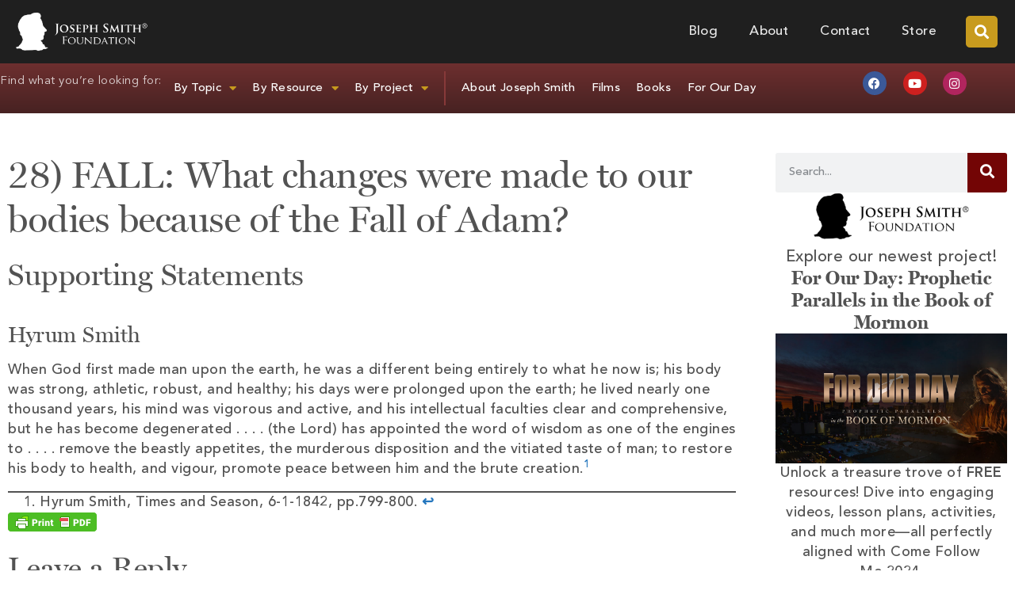

--- FILE ---
content_type: text/html; charset=UTF-8
request_url: https://josephsmithfoundation.org/faqs/health/28-fall-what-changes-were-made-to-our-bodies-because-of-the-fall-of-adam/
body_size: 34352
content:
<!doctype html>
<html lang="en-US">
<head>
	<meta charset="UTF-8">
	<meta name="viewport" content="width=device-width, initial-scale=1">
	<link rel="profile" href="https://gmpg.org/xfn/11">
	<meta name='robots' content='index, follow, max-image-preview:large, max-snippet:-1, max-video-preview:-1' />

	<!-- This site is optimized with the Yoast SEO plugin v26.6 - https://yoast.com/wordpress/plugins/seo/ -->
	<title>What changes were made to our bodies because of The Fall?</title>
	<link rel="canonical" href="https://josephsmithfoundation.org/faqs/health/28-fall-what-changes-were-made-to-our-bodies-because-of-the-fall-of-adam/" />
	<meta property="og:locale" content="en_US" />
	<meta property="og:type" content="article" />
	<meta property="og:title" content="What changes were made to our bodies because of The Fall?" />
	<meta property="og:description" content="Supporting Statements Hyrum Smith When God first made man upon the earth, he was a different being entirely to what he now is; his body was strong, athletic, robust, and healthy; his days were prolonged upon the earth; he lived nearly one thousand years, his mind was vigorous and active, and his intellectual faculties clear [&hellip;]" />
	<meta property="og:url" content="https://josephsmithfoundation.org/faqs/health/28-fall-what-changes-were-made-to-our-bodies-because-of-the-fall-of-adam/" />
	<meta property="og:site_name" content="Joseph Smith Foundation" />
	<meta property="article:publisher" content="https://www.facebook.com/JosephSmithFoundation/" />
	<meta property="article:published_time" content="1970-01-01T00:00:00+00:00" />
	<meta property="article:modified_time" content="2025-08-09T15:30:07+00:00" />
	<meta name="author" content="faqs" />
	<meta name="twitter:card" content="summary_large_image" />
	<meta name="twitter:creator" content="@josephsmithorg" />
	<meta name="twitter:site" content="@josephsmithorg" />
	<meta name="twitter:label1" content="Written by" />
	<meta name="twitter:data1" content="faqs" />
	<meta name="twitter:label2" content="Est. reading time" />
	<meta name="twitter:data2" content="1 minute" />
	<script type="application/ld+json" class="yoast-schema-graph">{"@context":"https://schema.org","@graph":[{"@type":"Article","@id":"https://josephsmithfoundation.org/faqs/health/28-fall-what-changes-were-made-to-our-bodies-because-of-the-fall-of-adam/#article","isPartOf":{"@id":"https://josephsmithfoundation.org/faqs/health/28-fall-what-changes-were-made-to-our-bodies-because-of-the-fall-of-adam/"},"author":{"name":"faqs","@id":"https://josephsmithfoundation.org/#/schema/person/9a3b1b376bcd435a9791c22292eea891"},"headline":"28) FALL: What changes were made to our bodies because of the Fall of Adam?","datePublished":"1970-01-01T00:00:00+00:00","dateModified":"2025-08-09T15:30:07+00:00","mainEntityOfPage":{"@id":"https://josephsmithfoundation.org/faqs/health/28-fall-what-changes-were-made-to-our-bodies-because-of-the-fall-of-adam/"},"wordCount":119,"commentCount":0,"publisher":{"@id":"https://josephsmithfoundation.org/#organization"},"articleSection":["FAQs","Health FAQs"],"inLanguage":"en-US","potentialAction":[{"@type":"CommentAction","name":"Comment","target":["https://josephsmithfoundation.org/faqs/health/28-fall-what-changes-were-made-to-our-bodies-because-of-the-fall-of-adam/#respond"]}]},{"@type":"WebPage","@id":"https://josephsmithfoundation.org/faqs/health/28-fall-what-changes-were-made-to-our-bodies-because-of-the-fall-of-adam/","url":"https://josephsmithfoundation.org/faqs/health/28-fall-what-changes-were-made-to-our-bodies-because-of-the-fall-of-adam/","name":"What changes were made to our bodies because of The Fall?","isPartOf":{"@id":"https://josephsmithfoundation.org/#website"},"datePublished":"1970-01-01T00:00:00+00:00","dateModified":"2025-08-09T15:30:07+00:00","breadcrumb":{"@id":"https://josephsmithfoundation.org/faqs/health/28-fall-what-changes-were-made-to-our-bodies-because-of-the-fall-of-adam/#breadcrumb"},"inLanguage":"en-US","potentialAction":[{"@type":"ReadAction","target":["https://josephsmithfoundation.org/faqs/health/28-fall-what-changes-were-made-to-our-bodies-because-of-the-fall-of-adam/"]}]},{"@type":"BreadcrumbList","@id":"https://josephsmithfoundation.org/faqs/health/28-fall-what-changes-were-made-to-our-bodies-because-of-the-fall-of-adam/#breadcrumb","itemListElement":[{"@type":"ListItem","position":1,"name":"Home","item":"https://josephsmithfoundation.org/"},{"@type":"ListItem","position":2,"name":"Blog","item":"https://josephsmithfoundation.org/blog-2/"},{"@type":"ListItem","position":3,"name":"28) FALL: What changes were made to our bodies because of the Fall of Adam?"}]},{"@type":"WebSite","@id":"https://josephsmithfoundation.org/#website","url":"https://josephsmithfoundation.org/","name":"Joseph Smith Foundation","description":"Vision in Light of the Restoration","publisher":{"@id":"https://josephsmithfoundation.org/#organization"},"potentialAction":[{"@type":"SearchAction","target":{"@type":"EntryPoint","urlTemplate":"https://josephsmithfoundation.org/?s={search_term_string}"},"query-input":{"@type":"PropertyValueSpecification","valueRequired":true,"valueName":"search_term_string"}}],"inLanguage":"en-US"},{"@type":"Organization","@id":"https://josephsmithfoundation.org/#organization","name":"Joseph Smith Foundation","url":"https://josephsmithfoundation.org/","logo":{"@type":"ImageObject","inLanguage":"en-US","@id":"https://josephsmithfoundation.org/#/schema/logo/image/","url":"https://josephsmithfoundation.org/wp-content/uploads/2018/07/josephsmithfoundation-logo_400w.png","contentUrl":"https://josephsmithfoundation.org/wp-content/uploads/2018/07/josephsmithfoundation-logo_400w.png","width":400,"height":118,"caption":"Joseph Smith Foundation"},"image":{"@id":"https://josephsmithfoundation.org/#/schema/logo/image/"},"sameAs":["https://www.facebook.com/JosephSmithFoundation/","https://x.com/josephsmithorg","https://www.pinterest.com/josephsmithorg/","https://www.youtube.com/channel/UC3ZGSFQRSBbAgQPx6cww6Tg"]},{"@type":"Person","@id":"https://josephsmithfoundation.org/#/schema/person/9a3b1b376bcd435a9791c22292eea891","name":"faqs","image":{"@type":"ImageObject","inLanguage":"en-US","@id":"https://josephsmithfoundation.org/#/schema/person/image/","url":"https://secure.gravatar.com/avatar/62b71fc2aa7dcf1c5242bfae46cb16eecf3897ad3bced45c293f41848b988cbc?s=96&d=mm&r=g","contentUrl":"https://secure.gravatar.com/avatar/62b71fc2aa7dcf1c5242bfae46cb16eecf3897ad3bced45c293f41848b988cbc?s=96&d=mm&r=g","caption":"faqs"},"url":"https://josephsmithfoundation.org/author/faqs/"}]}</script>
	<!-- / Yoast SEO plugin. -->


<link rel='dns-prefetch' href='//secure.gravatar.com' />
<link rel='dns-prefetch' href='//stats.wp.com' />
<link rel='dns-prefetch' href='//v0.wordpress.com' />
<link rel="alternate" type="application/rss+xml" title="Joseph Smith Foundation &raquo; Feed" href="https://josephsmithfoundation.org/feed/" />
<link rel="alternate" type="application/rss+xml" title="Joseph Smith Foundation &raquo; Comments Feed" href="https://josephsmithfoundation.org/comments/feed/" />
<link rel="alternate" type="application/rss+xml" title="Joseph Smith Foundation &raquo; 28) FALL: What changes were made to our bodies because of the Fall of Adam? Comments Feed" href="https://josephsmithfoundation.org/faqs/health/28-fall-what-changes-were-made-to-our-bodies-because-of-the-fall-of-adam/feed/" />
<link rel="alternate" title="oEmbed (JSON)" type="application/json+oembed" href="https://josephsmithfoundation.org/wp-json/oembed/1.0/embed?url=https%3A%2F%2Fjosephsmithfoundation.org%2Ffaqs%2Fhealth%2F28-fall-what-changes-were-made-to-our-bodies-because-of-the-fall-of-adam%2F" />
<link rel="alternate" title="oEmbed (XML)" type="text/xml+oembed" href="https://josephsmithfoundation.org/wp-json/oembed/1.0/embed?url=https%3A%2F%2Fjosephsmithfoundation.org%2Ffaqs%2Fhealth%2F28-fall-what-changes-were-made-to-our-bodies-because-of-the-fall-of-adam%2F&#038;format=xml" />
		<!-- This site uses the Google Analytics by MonsterInsights plugin v9.11.1 - Using Analytics tracking - https://www.monsterinsights.com/ -->
							<script src="//www.googletagmanager.com/gtag/js?id=G-CH5C9JC135"  data-cfasync="false" data-wpfc-render="false" async></script>
			<script data-cfasync="false" data-wpfc-render="false">
				var mi_version = '9.11.1';
				var mi_track_user = true;
				var mi_no_track_reason = '';
								var MonsterInsightsDefaultLocations = {"page_location":"https:\/\/josephsmithfoundation.org\/28-fall-what-changes-were-made-to-our-bodies-because-of-the-fall-of-adam\/"};
								if ( typeof MonsterInsightsPrivacyGuardFilter === 'function' ) {
					var MonsterInsightsLocations = (typeof MonsterInsightsExcludeQuery === 'object') ? MonsterInsightsPrivacyGuardFilter( MonsterInsightsExcludeQuery ) : MonsterInsightsPrivacyGuardFilter( MonsterInsightsDefaultLocations );
				} else {
					var MonsterInsightsLocations = (typeof MonsterInsightsExcludeQuery === 'object') ? MonsterInsightsExcludeQuery : MonsterInsightsDefaultLocations;
				}

								var disableStrs = [
										'ga-disable-G-CH5C9JC135',
									];

				/* Function to detect opted out users */
				function __gtagTrackerIsOptedOut() {
					for (var index = 0; index < disableStrs.length; index++) {
						if (document.cookie.indexOf(disableStrs[index] + '=true') > -1) {
							return true;
						}
					}

					return false;
				}

				/* Disable tracking if the opt-out cookie exists. */
				if (__gtagTrackerIsOptedOut()) {
					for (var index = 0; index < disableStrs.length; index++) {
						window[disableStrs[index]] = true;
					}
				}

				/* Opt-out function */
				function __gtagTrackerOptout() {
					for (var index = 0; index < disableStrs.length; index++) {
						document.cookie = disableStrs[index] + '=true; expires=Thu, 31 Dec 2099 23:59:59 UTC; path=/';
						window[disableStrs[index]] = true;
					}
				}

				if ('undefined' === typeof gaOptout) {
					function gaOptout() {
						__gtagTrackerOptout();
					}
				}
								window.dataLayer = window.dataLayer || [];

				window.MonsterInsightsDualTracker = {
					helpers: {},
					trackers: {},
				};
				if (mi_track_user) {
					function __gtagDataLayer() {
						dataLayer.push(arguments);
					}

					function __gtagTracker(type, name, parameters) {
						if (!parameters) {
							parameters = {};
						}

						if (parameters.send_to) {
							__gtagDataLayer.apply(null, arguments);
							return;
						}

						if (type === 'event') {
														parameters.send_to = monsterinsights_frontend.v4_id;
							var hookName = name;
							if (typeof parameters['event_category'] !== 'undefined') {
								hookName = parameters['event_category'] + ':' + name;
							}

							if (typeof MonsterInsightsDualTracker.trackers[hookName] !== 'undefined') {
								MonsterInsightsDualTracker.trackers[hookName](parameters);
							} else {
								__gtagDataLayer('event', name, parameters);
							}
							
						} else {
							__gtagDataLayer.apply(null, arguments);
						}
					}

					__gtagTracker('js', new Date());
					__gtagTracker('set', {
						'developer_id.dZGIzZG': true,
											});
					if ( MonsterInsightsLocations.page_location ) {
						__gtagTracker('set', MonsterInsightsLocations);
					}
										__gtagTracker('config', 'G-CH5C9JC135', {"forceSSL":"true"} );
										window.gtag = __gtagTracker;										(function () {
						/* https://developers.google.com/analytics/devguides/collection/analyticsjs/ */
						/* ga and __gaTracker compatibility shim. */
						var noopfn = function () {
							return null;
						};
						var newtracker = function () {
							return new Tracker();
						};
						var Tracker = function () {
							return null;
						};
						var p = Tracker.prototype;
						p.get = noopfn;
						p.set = noopfn;
						p.send = function () {
							var args = Array.prototype.slice.call(arguments);
							args.unshift('send');
							__gaTracker.apply(null, args);
						};
						var __gaTracker = function () {
							var len = arguments.length;
							if (len === 0) {
								return;
							}
							var f = arguments[len - 1];
							if (typeof f !== 'object' || f === null || typeof f.hitCallback !== 'function') {
								if ('send' === arguments[0]) {
									var hitConverted, hitObject = false, action;
									if ('event' === arguments[1]) {
										if ('undefined' !== typeof arguments[3]) {
											hitObject = {
												'eventAction': arguments[3],
												'eventCategory': arguments[2],
												'eventLabel': arguments[4],
												'value': arguments[5] ? arguments[5] : 1,
											}
										}
									}
									if ('pageview' === arguments[1]) {
										if ('undefined' !== typeof arguments[2]) {
											hitObject = {
												'eventAction': 'page_view',
												'page_path': arguments[2],
											}
										}
									}
									if (typeof arguments[2] === 'object') {
										hitObject = arguments[2];
									}
									if (typeof arguments[5] === 'object') {
										Object.assign(hitObject, arguments[5]);
									}
									if ('undefined' !== typeof arguments[1].hitType) {
										hitObject = arguments[1];
										if ('pageview' === hitObject.hitType) {
											hitObject.eventAction = 'page_view';
										}
									}
									if (hitObject) {
										action = 'timing' === arguments[1].hitType ? 'timing_complete' : hitObject.eventAction;
										hitConverted = mapArgs(hitObject);
										__gtagTracker('event', action, hitConverted);
									}
								}
								return;
							}

							function mapArgs(args) {
								var arg, hit = {};
								var gaMap = {
									'eventCategory': 'event_category',
									'eventAction': 'event_action',
									'eventLabel': 'event_label',
									'eventValue': 'event_value',
									'nonInteraction': 'non_interaction',
									'timingCategory': 'event_category',
									'timingVar': 'name',
									'timingValue': 'value',
									'timingLabel': 'event_label',
									'page': 'page_path',
									'location': 'page_location',
									'title': 'page_title',
									'referrer' : 'page_referrer',
								};
								for (arg in args) {
																		if (!(!args.hasOwnProperty(arg) || !gaMap.hasOwnProperty(arg))) {
										hit[gaMap[arg]] = args[arg];
									} else {
										hit[arg] = args[arg];
									}
								}
								return hit;
							}

							try {
								f.hitCallback();
							} catch (ex) {
							}
						};
						__gaTracker.create = newtracker;
						__gaTracker.getByName = newtracker;
						__gaTracker.getAll = function () {
							return [];
						};
						__gaTracker.remove = noopfn;
						__gaTracker.loaded = true;
						window['__gaTracker'] = __gaTracker;
					})();
									} else {
										console.log("");
					(function () {
						function __gtagTracker() {
							return null;
						}

						window['__gtagTracker'] = __gtagTracker;
						window['gtag'] = __gtagTracker;
					})();
									}
			</script>
							<!-- / Google Analytics by MonsterInsights -->
		<style id='wp-img-auto-sizes-contain-inline-css'>
img:is([sizes=auto i],[sizes^="auto," i]){contain-intrinsic-size:3000px 1500px}
/*# sourceURL=wp-img-auto-sizes-contain-inline-css */
</style>
<style id='wp-emoji-styles-inline-css'>

	img.wp-smiley, img.emoji {
		display: inline !important;
		border: none !important;
		box-shadow: none !important;
		height: 1em !important;
		width: 1em !important;
		margin: 0 0.07em !important;
		vertical-align: -0.1em !important;
		background: none !important;
		padding: 0 !important;
	}
/*# sourceURL=wp-emoji-styles-inline-css */
</style>
<link rel='stylesheet' id='wp-block-library-css' href='https://josephsmithfoundation.org/wp-includes/css/dist/block-library/style.min.css?ver=6.9' media='all' />
<link rel='stylesheet' id='ultimate_blocks-cgb-style-css-css' href='https://josephsmithfoundation.org/wp-content/plugins/ultimate-blocks/dist/blocks.style.build.css?ver=3.4.8' media='all' />
<link rel='stylesheet' id='mediaelement-css' href='https://josephsmithfoundation.org/wp-includes/js/mediaelement/mediaelementplayer-legacy.min.css?ver=4.2.17' media='all' />
<link rel='stylesheet' id='wp-mediaelement-css' href='https://josephsmithfoundation.org/wp-includes/js/mediaelement/wp-mediaelement.min.css?ver=6.9' media='all' />
<style id='jetpack-sharing-buttons-style-inline-css'>
.jetpack-sharing-buttons__services-list{display:flex;flex-direction:row;flex-wrap:wrap;gap:0;list-style-type:none;margin:5px;padding:0}.jetpack-sharing-buttons__services-list.has-small-icon-size{font-size:12px}.jetpack-sharing-buttons__services-list.has-normal-icon-size{font-size:16px}.jetpack-sharing-buttons__services-list.has-large-icon-size{font-size:24px}.jetpack-sharing-buttons__services-list.has-huge-icon-size{font-size:36px}@media print{.jetpack-sharing-buttons__services-list{display:none!important}}.editor-styles-wrapper .wp-block-jetpack-sharing-buttons{gap:0;padding-inline-start:0}ul.jetpack-sharing-buttons__services-list.has-background{padding:1.25em 2.375em}
/*# sourceURL=https://josephsmithfoundation.org/wp-content/plugins/jetpack/_inc/blocks/sharing-buttons/view.css */
</style>
<style id='global-styles-inline-css'>
:root{--wp--preset--aspect-ratio--square: 1;--wp--preset--aspect-ratio--4-3: 4/3;--wp--preset--aspect-ratio--3-4: 3/4;--wp--preset--aspect-ratio--3-2: 3/2;--wp--preset--aspect-ratio--2-3: 2/3;--wp--preset--aspect-ratio--16-9: 16/9;--wp--preset--aspect-ratio--9-16: 9/16;--wp--preset--color--black: #000000;--wp--preset--color--cyan-bluish-gray: #abb8c3;--wp--preset--color--white: #ffffff;--wp--preset--color--pale-pink: #f78da7;--wp--preset--color--vivid-red: #cf2e2e;--wp--preset--color--luminous-vivid-orange: #ff6900;--wp--preset--color--luminous-vivid-amber: #fcb900;--wp--preset--color--light-green-cyan: #7bdcb5;--wp--preset--color--vivid-green-cyan: #00d084;--wp--preset--color--pale-cyan-blue: #8ed1fc;--wp--preset--color--vivid-cyan-blue: #0693e3;--wp--preset--color--vivid-purple: #9b51e0;--wp--preset--gradient--vivid-cyan-blue-to-vivid-purple: linear-gradient(135deg,rgb(6,147,227) 0%,rgb(155,81,224) 100%);--wp--preset--gradient--light-green-cyan-to-vivid-green-cyan: linear-gradient(135deg,rgb(122,220,180) 0%,rgb(0,208,130) 100%);--wp--preset--gradient--luminous-vivid-amber-to-luminous-vivid-orange: linear-gradient(135deg,rgb(252,185,0) 0%,rgb(255,105,0) 100%);--wp--preset--gradient--luminous-vivid-orange-to-vivid-red: linear-gradient(135deg,rgb(255,105,0) 0%,rgb(207,46,46) 100%);--wp--preset--gradient--very-light-gray-to-cyan-bluish-gray: linear-gradient(135deg,rgb(238,238,238) 0%,rgb(169,184,195) 100%);--wp--preset--gradient--cool-to-warm-spectrum: linear-gradient(135deg,rgb(74,234,220) 0%,rgb(151,120,209) 20%,rgb(207,42,186) 40%,rgb(238,44,130) 60%,rgb(251,105,98) 80%,rgb(254,248,76) 100%);--wp--preset--gradient--blush-light-purple: linear-gradient(135deg,rgb(255,206,236) 0%,rgb(152,150,240) 100%);--wp--preset--gradient--blush-bordeaux: linear-gradient(135deg,rgb(254,205,165) 0%,rgb(254,45,45) 50%,rgb(107,0,62) 100%);--wp--preset--gradient--luminous-dusk: linear-gradient(135deg,rgb(255,203,112) 0%,rgb(199,81,192) 50%,rgb(65,88,208) 100%);--wp--preset--gradient--pale-ocean: linear-gradient(135deg,rgb(255,245,203) 0%,rgb(182,227,212) 50%,rgb(51,167,181) 100%);--wp--preset--gradient--electric-grass: linear-gradient(135deg,rgb(202,248,128) 0%,rgb(113,206,126) 100%);--wp--preset--gradient--midnight: linear-gradient(135deg,rgb(2,3,129) 0%,rgb(40,116,252) 100%);--wp--preset--font-size--small: 13px;--wp--preset--font-size--medium: 20px;--wp--preset--font-size--large: 36px;--wp--preset--font-size--x-large: 42px;--wp--preset--spacing--20: 0.44rem;--wp--preset--spacing--30: 0.67rem;--wp--preset--spacing--40: 1rem;--wp--preset--spacing--50: 1.5rem;--wp--preset--spacing--60: 2.25rem;--wp--preset--spacing--70: 3.38rem;--wp--preset--spacing--80: 5.06rem;--wp--preset--shadow--natural: 6px 6px 9px rgba(0, 0, 0, 0.2);--wp--preset--shadow--deep: 12px 12px 50px rgba(0, 0, 0, 0.4);--wp--preset--shadow--sharp: 6px 6px 0px rgba(0, 0, 0, 0.2);--wp--preset--shadow--outlined: 6px 6px 0px -3px rgb(255, 255, 255), 6px 6px rgb(0, 0, 0);--wp--preset--shadow--crisp: 6px 6px 0px rgb(0, 0, 0);}:root { --wp--style--global--content-size: 800px;--wp--style--global--wide-size: 1200px; }:where(body) { margin: 0; }.wp-site-blocks > .alignleft { float: left; margin-right: 2em; }.wp-site-blocks > .alignright { float: right; margin-left: 2em; }.wp-site-blocks > .aligncenter { justify-content: center; margin-left: auto; margin-right: auto; }:where(.wp-site-blocks) > * { margin-block-start: 24px; margin-block-end: 0; }:where(.wp-site-blocks) > :first-child { margin-block-start: 0; }:where(.wp-site-blocks) > :last-child { margin-block-end: 0; }:root { --wp--style--block-gap: 24px; }:root :where(.is-layout-flow) > :first-child{margin-block-start: 0;}:root :where(.is-layout-flow) > :last-child{margin-block-end: 0;}:root :where(.is-layout-flow) > *{margin-block-start: 24px;margin-block-end: 0;}:root :where(.is-layout-constrained) > :first-child{margin-block-start: 0;}:root :where(.is-layout-constrained) > :last-child{margin-block-end: 0;}:root :where(.is-layout-constrained) > *{margin-block-start: 24px;margin-block-end: 0;}:root :where(.is-layout-flex){gap: 24px;}:root :where(.is-layout-grid){gap: 24px;}.is-layout-flow > .alignleft{float: left;margin-inline-start: 0;margin-inline-end: 2em;}.is-layout-flow > .alignright{float: right;margin-inline-start: 2em;margin-inline-end: 0;}.is-layout-flow > .aligncenter{margin-left: auto !important;margin-right: auto !important;}.is-layout-constrained > .alignleft{float: left;margin-inline-start: 0;margin-inline-end: 2em;}.is-layout-constrained > .alignright{float: right;margin-inline-start: 2em;margin-inline-end: 0;}.is-layout-constrained > .aligncenter{margin-left: auto !important;margin-right: auto !important;}.is-layout-constrained > :where(:not(.alignleft):not(.alignright):not(.alignfull)){max-width: var(--wp--style--global--content-size);margin-left: auto !important;margin-right: auto !important;}.is-layout-constrained > .alignwide{max-width: var(--wp--style--global--wide-size);}body .is-layout-flex{display: flex;}.is-layout-flex{flex-wrap: wrap;align-items: center;}.is-layout-flex > :is(*, div){margin: 0;}body .is-layout-grid{display: grid;}.is-layout-grid > :is(*, div){margin: 0;}body{padding-top: 0px;padding-right: 0px;padding-bottom: 0px;padding-left: 0px;}a:where(:not(.wp-element-button)){text-decoration: underline;}:root :where(.wp-element-button, .wp-block-button__link){background-color: #32373c;border-width: 0;color: #fff;font-family: inherit;font-size: inherit;font-style: inherit;font-weight: inherit;letter-spacing: inherit;line-height: inherit;padding-top: calc(0.667em + 2px);padding-right: calc(1.333em + 2px);padding-bottom: calc(0.667em + 2px);padding-left: calc(1.333em + 2px);text-decoration: none;text-transform: inherit;}.has-black-color{color: var(--wp--preset--color--black) !important;}.has-cyan-bluish-gray-color{color: var(--wp--preset--color--cyan-bluish-gray) !important;}.has-white-color{color: var(--wp--preset--color--white) !important;}.has-pale-pink-color{color: var(--wp--preset--color--pale-pink) !important;}.has-vivid-red-color{color: var(--wp--preset--color--vivid-red) !important;}.has-luminous-vivid-orange-color{color: var(--wp--preset--color--luminous-vivid-orange) !important;}.has-luminous-vivid-amber-color{color: var(--wp--preset--color--luminous-vivid-amber) !important;}.has-light-green-cyan-color{color: var(--wp--preset--color--light-green-cyan) !important;}.has-vivid-green-cyan-color{color: var(--wp--preset--color--vivid-green-cyan) !important;}.has-pale-cyan-blue-color{color: var(--wp--preset--color--pale-cyan-blue) !important;}.has-vivid-cyan-blue-color{color: var(--wp--preset--color--vivid-cyan-blue) !important;}.has-vivid-purple-color{color: var(--wp--preset--color--vivid-purple) !important;}.has-black-background-color{background-color: var(--wp--preset--color--black) !important;}.has-cyan-bluish-gray-background-color{background-color: var(--wp--preset--color--cyan-bluish-gray) !important;}.has-white-background-color{background-color: var(--wp--preset--color--white) !important;}.has-pale-pink-background-color{background-color: var(--wp--preset--color--pale-pink) !important;}.has-vivid-red-background-color{background-color: var(--wp--preset--color--vivid-red) !important;}.has-luminous-vivid-orange-background-color{background-color: var(--wp--preset--color--luminous-vivid-orange) !important;}.has-luminous-vivid-amber-background-color{background-color: var(--wp--preset--color--luminous-vivid-amber) !important;}.has-light-green-cyan-background-color{background-color: var(--wp--preset--color--light-green-cyan) !important;}.has-vivid-green-cyan-background-color{background-color: var(--wp--preset--color--vivid-green-cyan) !important;}.has-pale-cyan-blue-background-color{background-color: var(--wp--preset--color--pale-cyan-blue) !important;}.has-vivid-cyan-blue-background-color{background-color: var(--wp--preset--color--vivid-cyan-blue) !important;}.has-vivid-purple-background-color{background-color: var(--wp--preset--color--vivid-purple) !important;}.has-black-border-color{border-color: var(--wp--preset--color--black) !important;}.has-cyan-bluish-gray-border-color{border-color: var(--wp--preset--color--cyan-bluish-gray) !important;}.has-white-border-color{border-color: var(--wp--preset--color--white) !important;}.has-pale-pink-border-color{border-color: var(--wp--preset--color--pale-pink) !important;}.has-vivid-red-border-color{border-color: var(--wp--preset--color--vivid-red) !important;}.has-luminous-vivid-orange-border-color{border-color: var(--wp--preset--color--luminous-vivid-orange) !important;}.has-luminous-vivid-amber-border-color{border-color: var(--wp--preset--color--luminous-vivid-amber) !important;}.has-light-green-cyan-border-color{border-color: var(--wp--preset--color--light-green-cyan) !important;}.has-vivid-green-cyan-border-color{border-color: var(--wp--preset--color--vivid-green-cyan) !important;}.has-pale-cyan-blue-border-color{border-color: var(--wp--preset--color--pale-cyan-blue) !important;}.has-vivid-cyan-blue-border-color{border-color: var(--wp--preset--color--vivid-cyan-blue) !important;}.has-vivid-purple-border-color{border-color: var(--wp--preset--color--vivid-purple) !important;}.has-vivid-cyan-blue-to-vivid-purple-gradient-background{background: var(--wp--preset--gradient--vivid-cyan-blue-to-vivid-purple) !important;}.has-light-green-cyan-to-vivid-green-cyan-gradient-background{background: var(--wp--preset--gradient--light-green-cyan-to-vivid-green-cyan) !important;}.has-luminous-vivid-amber-to-luminous-vivid-orange-gradient-background{background: var(--wp--preset--gradient--luminous-vivid-amber-to-luminous-vivid-orange) !important;}.has-luminous-vivid-orange-to-vivid-red-gradient-background{background: var(--wp--preset--gradient--luminous-vivid-orange-to-vivid-red) !important;}.has-very-light-gray-to-cyan-bluish-gray-gradient-background{background: var(--wp--preset--gradient--very-light-gray-to-cyan-bluish-gray) !important;}.has-cool-to-warm-spectrum-gradient-background{background: var(--wp--preset--gradient--cool-to-warm-spectrum) !important;}.has-blush-light-purple-gradient-background{background: var(--wp--preset--gradient--blush-light-purple) !important;}.has-blush-bordeaux-gradient-background{background: var(--wp--preset--gradient--blush-bordeaux) !important;}.has-luminous-dusk-gradient-background{background: var(--wp--preset--gradient--luminous-dusk) !important;}.has-pale-ocean-gradient-background{background: var(--wp--preset--gradient--pale-ocean) !important;}.has-electric-grass-gradient-background{background: var(--wp--preset--gradient--electric-grass) !important;}.has-midnight-gradient-background{background: var(--wp--preset--gradient--midnight) !important;}.has-small-font-size{font-size: var(--wp--preset--font-size--small) !important;}.has-medium-font-size{font-size: var(--wp--preset--font-size--medium) !important;}.has-large-font-size{font-size: var(--wp--preset--font-size--large) !important;}.has-x-large-font-size{font-size: var(--wp--preset--font-size--x-large) !important;}
:root :where(.wp-block-pullquote){font-size: 1.5em;line-height: 1.6;}
/*# sourceURL=global-styles-inline-css */
</style>
<link rel='stylesheet' id='ub-extension-style-css-css' href='https://josephsmithfoundation.org/wp-content/plugins/ultimate-blocks/src/extensions/style.css?ver=6.9' media='all' />
<link rel='stylesheet' id='hello-elementor-css' href='https://josephsmithfoundation.org/wp-content/themes/hello-elementor/assets/css/reset.css?ver=3.4.5' media='all' />
<link rel='stylesheet' id='hello-elementor-theme-style-css' href='https://josephsmithfoundation.org/wp-content/themes/hello-elementor/assets/css/theme.css?ver=3.4.5' media='all' />
<link rel='stylesheet' id='hello-elementor-header-footer-css' href='https://josephsmithfoundation.org/wp-content/themes/hello-elementor/assets/css/header-footer.css?ver=3.4.5' media='all' />
<link rel='stylesheet' id='elementor-frontend-css' href='https://josephsmithfoundation.org/wp-content/plugins/elementor/assets/css/frontend.min.css?ver=3.34.0' media='all' />
<link rel='stylesheet' id='widget-image-css' href='https://josephsmithfoundation.org/wp-content/plugins/elementor/assets/css/widget-image.min.css?ver=3.34.0' media='all' />
<link rel='stylesheet' id='widget-nav-menu-css' href='https://josephsmithfoundation.org/wp-content/plugins/elementor-pro/assets/css/widget-nav-menu.min.css?ver=3.34.0' media='all' />
<link rel='stylesheet' id='widget-search-form-css' href='https://josephsmithfoundation.org/wp-content/plugins/elementor-pro/assets/css/widget-search-form.min.css?ver=3.34.0' media='all' />
<link rel='stylesheet' id='elementor-icons-shared-0-css' href='https://josephsmithfoundation.org/wp-content/plugins/elementor/assets/lib/font-awesome/css/fontawesome.min.css?ver=5.15.3' media='all' />
<link rel='stylesheet' id='elementor-icons-fa-solid-css' href='https://josephsmithfoundation.org/wp-content/plugins/elementor/assets/lib/font-awesome/css/solid.min.css?ver=5.15.3' media='all' />
<link rel='stylesheet' id='widget-social-icons-css' href='https://josephsmithfoundation.org/wp-content/plugins/elementor/assets/css/widget-social-icons.min.css?ver=3.34.0' media='all' />
<link rel='stylesheet' id='e-apple-webkit-css' href='https://josephsmithfoundation.org/wp-content/plugins/elementor/assets/css/conditionals/apple-webkit.min.css?ver=3.34.0' media='all' />
<link rel='stylesheet' id='widget-accordion-css' href='https://josephsmithfoundation.org/wp-content/plugins/elementor/assets/css/widget-accordion.min.css?ver=3.34.0' media='all' />
<link rel='stylesheet' id='widget-heading-css' href='https://josephsmithfoundation.org/wp-content/plugins/elementor/assets/css/widget-heading.min.css?ver=3.34.0' media='all' />
<link rel='stylesheet' id='widget-icon-list-css' href='https://josephsmithfoundation.org/wp-content/plugins/elementor/assets/css/widget-icon-list.min.css?ver=3.34.0' media='all' />
<link rel='stylesheet' id='widget-divider-css' href='https://josephsmithfoundation.org/wp-content/plugins/elementor/assets/css/widget-divider.min.css?ver=3.34.0' media='all' />
<link rel='stylesheet' id='elementor-icons-css' href='https://josephsmithfoundation.org/wp-content/plugins/elementor/assets/lib/eicons/css/elementor-icons.min.css?ver=5.45.0' media='all' />
<link rel='stylesheet' id='elementor-post-20858-css' href='https://josephsmithfoundation.org/wp-content/uploads/elementor/css/post-20858.css?ver=1768789604' media='all' />
<link rel='stylesheet' id='elementor-post-23752-css' href='https://josephsmithfoundation.org/wp-content/uploads/elementor/css/post-23752.css?ver=1768789604' media='all' />
<link rel='stylesheet' id='elementor-post-24087-css' href='https://josephsmithfoundation.org/wp-content/uploads/elementor/css/post-24087.css?ver=1768789604' media='all' />
<link rel='stylesheet' id='elementor-post-25499-css' href='https://josephsmithfoundation.org/wp-content/uploads/elementor/css/post-25499.css?ver=1768789605' media='all' />
<link rel='stylesheet' id='wp_mailjet_form_builder_widget-widget-front-styles-css' href='https://josephsmithfoundation.org/wp-content/plugins/mailjet-for-wordpress/src/widgetformbuilder/css/front-widget.css?ver=6.1.6' media='all' />
<link rel='stylesheet' id='eael-general-css' href='https://josephsmithfoundation.org/wp-content/plugins/essential-addons-for-elementor-lite/assets/front-end/css/view/general.min.css?ver=6.5.5' media='all' />
<link rel='stylesheet' id='elementor-icons-fa-brands-css' href='https://josephsmithfoundation.org/wp-content/plugins/elementor/assets/lib/font-awesome/css/brands.min.css?ver=5.15.3' media='all' />
<script src="https://josephsmithfoundation.org/wp-content/plugins/google-analytics-for-wordpress/assets/js/frontend-gtag.min.js?ver=9.11.1" id="monsterinsights-frontend-script-js" async data-wp-strategy="async"></script>
<script data-cfasync="false" data-wpfc-render="false" id='monsterinsights-frontend-script-js-extra'>var monsterinsights_frontend = {"js_events_tracking":"true","download_extensions":"doc,pdf,ppt,zip,xls,docx,pptx,xlsx","inbound_paths":"[]","home_url":"https:\/\/josephsmithfoundation.org","hash_tracking":"false","v4_id":"G-CH5C9JC135"};</script>
<script src="https://josephsmithfoundation.org/wp-includes/js/jquery/jquery.min.js?ver=3.7.1" id="jquery-core-js"></script>
<script src="https://josephsmithfoundation.org/wp-includes/js/jquery/jquery-migrate.min.js?ver=3.4.1" id="jquery-migrate-js"></script>
<link rel="https://api.w.org/" href="https://josephsmithfoundation.org/wp-json/" /><link rel="alternate" title="JSON" type="application/json" href="https://josephsmithfoundation.org/wp-json/wp/v2/posts/8296" /><link rel="EditURI" type="application/rsd+xml" title="RSD" href="https://josephsmithfoundation.org/xmlrpc.php?rsd" />
<meta name="generator" content="WordPress 6.9" />
<link rel='shortlink' href='https://josephsmithfoundation.org/?p=8296' />
        <style type="text/css" id="pf-main-css">
            
				@media screen {
					.printfriendly {
						z-index: 1000; display: flex; margin: 0px 0px 0px 0px
					}
					.printfriendly a, .printfriendly a:link, .printfriendly a:visited, .printfriendly a:hover, .printfriendly a:active {
						font-weight: 600;
						cursor: pointer;
						text-decoration: none;
						border: none;
						-webkit-box-shadow: none;
						-moz-box-shadow: none;
						box-shadow: none;
						outline:none;
						font-size: 14px !important;
						color: #3AAA11 !important;
					}
					.printfriendly.pf-alignleft {
						justify-content: start;
					}
					.printfriendly.pf-alignright {
						justify-content: end;
					}
					.printfriendly.pf-aligncenter {
						justify-content: center;
						
					}
				}

				.pf-button-img {
					border: none;
					-webkit-box-shadow: none;
					-moz-box-shadow: none;
					box-shadow: none;
					padding: 0;
					margin: 0;
					display: inline;
					vertical-align: middle;
				}

				img.pf-button-img + .pf-button-text {
					margin-left: 6px;
				}

				@media print {
					.printfriendly {
						display: none;
					}
				}
				        </style>

            
        <style type="text/css" id="pf-excerpt-styles">
          .pf-button.pf-button-excerpt {
              display: none;
           }
        </style>

            <script type="text/javascript">
(function(url){
	if(/(?:Chrome\/26\.0\.1410\.63 Safari\/537\.31|WordfenceTestMonBot)/.test(navigator.userAgent)){ return; }
	var addEvent = function(evt, handler) {
		if (window.addEventListener) {
			document.addEventListener(evt, handler, false);
		} else if (window.attachEvent) {
			document.attachEvent('on' + evt, handler);
		}
	};
	var removeEvent = function(evt, handler) {
		if (window.removeEventListener) {
			document.removeEventListener(evt, handler, false);
		} else if (window.detachEvent) {
			document.detachEvent('on' + evt, handler);
		}
	};
	var evts = 'contextmenu dblclick drag dragend dragenter dragleave dragover dragstart drop keydown keypress keyup mousedown mousemove mouseout mouseover mouseup mousewheel scroll'.split(' ');
	var logHuman = function() {
		if (window.wfLogHumanRan) { return; }
		window.wfLogHumanRan = true;
		var wfscr = document.createElement('script');
		wfscr.type = 'text/javascript';
		wfscr.async = true;
		wfscr.src = url + '&r=' + Math.random();
		(document.getElementsByTagName('head')[0]||document.getElementsByTagName('body')[0]).appendChild(wfscr);
		for (var i = 0; i < evts.length; i++) {
			removeEvent(evts[i], logHuman);
		}
	};
	for (var i = 0; i < evts.length; i++) {
		addEvent(evts[i], logHuman);
	}
})('//josephsmithfoundation.org/?wordfence_lh=1&hid=CE198BDB379C48784188AF23B39A7DD6');
</script>	<style>img#wpstats{display:none}</style>
		<meta name="generator" content="Elementor 3.34.0; features: additional_custom_breakpoints; settings: css_print_method-external, google_font-enabled, font_display-auto">
			<style>
				.e-con.e-parent:nth-of-type(n+4):not(.e-lazyloaded):not(.e-no-lazyload),
				.e-con.e-parent:nth-of-type(n+4):not(.e-lazyloaded):not(.e-no-lazyload) * {
					background-image: none !important;
				}
				@media screen and (max-height: 1024px) {
					.e-con.e-parent:nth-of-type(n+3):not(.e-lazyloaded):not(.e-no-lazyload),
					.e-con.e-parent:nth-of-type(n+3):not(.e-lazyloaded):not(.e-no-lazyload) * {
						background-image: none !important;
					}
				}
				@media screen and (max-height: 640px) {
					.e-con.e-parent:nth-of-type(n+2):not(.e-lazyloaded):not(.e-no-lazyload),
					.e-con.e-parent:nth-of-type(n+2):not(.e-lazyloaded):not(.e-no-lazyload) * {
						background-image: none !important;
					}
				}
			</style>
			<link rel="icon" href="https://josephsmithfoundation.org/wp-content/uploads/2021/04/VECTOR-joseph-smith-foundation-logo-head-AI_black.svg" sizes="32x32" />
<link rel="icon" href="https://josephsmithfoundation.org/wp-content/uploads/2021/04/VECTOR-joseph-smith-foundation-logo-head-AI_black.svg" sizes="192x192" />
<link rel="apple-touch-icon" href="https://josephsmithfoundation.org/wp-content/uploads/2021/04/VECTOR-joseph-smith-foundation-logo-head-AI_black.svg" />
<meta name="msapplication-TileImage" content="https://josephsmithfoundation.org/wp-content/uploads/2021/04/VECTOR-joseph-smith-foundation-logo-head-AI_black.svg" />
		<style id="wp-custom-css">
			h1, h2, h3, h4, h5, h6 {
    margin-block-start: 1.5rem !important;
}

.category-ziontube .wp-block-embed-youtube .wp-block-embed__wrapper {
	margin-bottom: 30px;
}


.cs-infos {
	display: none !important;
}

.elementor-widget-theme-post-content h2.wp-block-heading, .elementor-widget-theme-post-content h3.wp-block-heading, .elementor-widget-theme-post-content h4.wp-block-heading {
	padding-top: 20px;
}

.elementor-widget-theme-post-content ul.wp-block-list {
	margin: 15px 0px;
}
		</style>
		<link rel="stylesheet" id="asp-basic" href="https://josephsmithfoundation.org/wp-content/cache/asp/style.basic-ho-po-no-da-si.css?mq=mcfdBD" media="all" /><style id='asp-instance-32'>
div[id*='ajaxsearchpro32_'] div.asp_loader,
div[id*='ajaxsearchpro32_'] div.asp_loader * {
    /* display: none; */
    box-sizing: border-box !important;
    margin: 0;
    padding: 0;
    /* vertical-align: middle !important; */
    box-shadow: none;
}

div[id*='ajaxsearchpro32_'] div.asp_loader {
    box-sizing: border-box;
    display: flex;
    flex: 0 1 auto;
    flex-direction: column;
    flex-grow: 0;
    flex-shrink: 0;
    flex-basis:28px;
    max-width: 100%;
    max-height: 100%;
    align-items: center;
    justify-content: center;
}

div[id*='ajaxsearchpro32_'] div.asp_loader-inner {
    width: 100%;
    margin: 0 auto;
    text-align: center;
    /* vertical-align: text-top; */
    height: 100%;
}
 
@-webkit-keyframes rotate-simple {
    0% {
        -webkit-transform: rotate(0deg);
        transform: rotate(0deg); }

    50% {
        -webkit-transform: rotate(180deg);
        transform: rotate(180deg); }

    100% {
        -webkit-transform: rotate(360deg);
        transform: rotate(360deg); } }

@keyframes rotate-simple {
    0% {
        -webkit-transform: rotate(0deg);
        transform: rotate(0deg); }

    50% {
        -webkit-transform: rotate(180deg);
        transform: rotate(180deg); }

    100% {
        -webkit-transform: rotate(360deg);
        transform: rotate(360deg); } }
div[id*='ajaxsearchpro32_'] div.asp_simple-circle {
    margin: 0;
    height: 100%;
    width: 100%;
    animation: rotate-simple 0.8s infinite linear;
    -webkit-animation: rotate-simple 0.8s infinite linear;
    border: 4px solid rgb(255, 255, 255);
    border-right-color: transparent;
    border-radius: 50%;
    box-sizing: border-box;
}

div[id*='ajaxsearchprores32_'] .asp_res_loader div.asp_loader,
div[id*='ajaxsearchprores32_'] .asp_res_loader div.asp_loader * {
    /* display: none; */
    box-sizing: border-box !important;
    margin: 0;
    padding: 0;
    /* vertical-align: middle !important; */
    box-shadow: none;
}

div[id*='ajaxsearchprores32_'] .asp_res_loader div.asp_loader {
    box-sizing: border-box;
    display: flex;
    flex: 0 1 auto;
    flex-direction: column;
    flex-grow: 0;
    flex-shrink: 0;
    flex-basis:28px;
    max-width: 100%;
    max-height: 100%;
    align-items: center;
    justify-content: center;
}

div[id*='ajaxsearchprores32_'] .asp_res_loader div.asp_loader-inner {
    width: 100%;
    margin: 0 auto;
    text-align: center;
    /* vertical-align: text-top; */
    height: 100%;
}
 
@-webkit-keyframes rotate-simple {
    0% {
        -webkit-transform: rotate(0deg);
        transform: rotate(0deg); }

    50% {
        -webkit-transform: rotate(180deg);
        transform: rotate(180deg); }

    100% {
        -webkit-transform: rotate(360deg);
        transform: rotate(360deg); } }

@keyframes rotate-simple {
    0% {
        -webkit-transform: rotate(0deg);
        transform: rotate(0deg); }

    50% {
        -webkit-transform: rotate(180deg);
        transform: rotate(180deg); }

    100% {
        -webkit-transform: rotate(360deg);
        transform: rotate(360deg); } }
div[id*='ajaxsearchprores32_'] .asp_res_loader div.asp_simple-circle {
    margin: 0;
    height: 100%;
    width: 100%;
    animation: rotate-simple 0.8s infinite linear;
    -webkit-animation: rotate-simple 0.8s infinite linear;
    border: 4px solid rgb(255, 255, 255);
    border-right-color: transparent;
    border-radius: 50%;
    box-sizing: border-box;
}

#ajaxsearchpro32_1 div.asp_loader, #ajaxsearchpro32_2 div.asp_loader,
#ajaxsearchpro32_1 div.asp_loader *, #ajaxsearchpro32_2 div.asp_loader * {
    /* display: none; */
    box-sizing: border-box !important;
    margin: 0;
    padding: 0;
    /* vertical-align: middle !important; */
    box-shadow: none;
}

#ajaxsearchpro32_1 div.asp_loader, #ajaxsearchpro32_2 div.asp_loader {
    box-sizing: border-box;
    display: flex;
    flex: 0 1 auto;
    flex-direction: column;
    flex-grow: 0;
    flex-shrink: 0;
    flex-basis:28px;
    max-width: 100%;
    max-height: 100%;
    align-items: center;
    justify-content: center;
}

#ajaxsearchpro32_1 div.asp_loader-inner, #ajaxsearchpro32_2 div.asp_loader-inner {
    width: 100%;
    margin: 0 auto;
    text-align: center;
    /* vertical-align: text-top; */
    height: 100%;
}
 
@-webkit-keyframes rotate-simple {
    0% {
        -webkit-transform: rotate(0deg);
        transform: rotate(0deg); }

    50% {
        -webkit-transform: rotate(180deg);
        transform: rotate(180deg); }

    100% {
        -webkit-transform: rotate(360deg);
        transform: rotate(360deg); } }

@keyframes rotate-simple {
    0% {
        -webkit-transform: rotate(0deg);
        transform: rotate(0deg); }

    50% {
        -webkit-transform: rotate(180deg);
        transform: rotate(180deg); }

    100% {
        -webkit-transform: rotate(360deg);
        transform: rotate(360deg); } }
#ajaxsearchpro32_1 div.asp_simple-circle, #ajaxsearchpro32_2 div.asp_simple-circle {
    margin: 0;
    height: 100%;
    width: 100%;
    animation: rotate-simple 0.8s infinite linear;
    -webkit-animation: rotate-simple 0.8s infinite linear;
    border: 4px solid rgb(255, 255, 255);
    border-right-color: transparent;
    border-radius: 50%;
    box-sizing: border-box;
}

@-webkit-keyframes asp_an_fadeInDown {
    0% {
        opacity: 0;
        -webkit-transform: translateY(-20px);
    }

    100% {
        opacity: 1;
        -webkit-transform: translateY(0);
    }
}

@keyframes asp_an_fadeInDown {
    0% {
        opacity: 0;
        transform: translateY(-20px);
    }

    100% {
        opacity: 1;
        transform: translateY(0);
    }
}

.asp_an_fadeInDown {
    -webkit-animation-name:  asp_an_fadeInDown;
    animation-name:  asp_an_fadeInDown;
}
 

div.asp_r.asp_r_32,
div.asp_r.asp_r_32 *,
div.asp_m.asp_m_32,
div.asp_m.asp_m_32 *,
div.asp_s.asp_s_32,
div.asp_s.asp_s_32 * {
    -webkit-box-sizing: content-box; /* Safari/Chrome, other WebKit */
    -moz-box-sizing: content-box; /* Firefox, other Gecko */
    -ms-box-sizing: content-box;
    -o-box-sizing: content-box;
    box-sizing: content-box;
    border: 0;
    border-radius: 0;
    text-transform: none;
    text-shadow: none;
    box-shadow: none;
    text-decoration: none;
    text-align: left;
    letter-spacing: normal;
}

div.asp_r.asp_r_32,
div.asp_m.asp_m_32,
div.asp_s.asp_s_32 {
    -webkit-box-sizing: border-box;
    -moz-box-sizing: border-box;
    -ms-box-sizing: border-box;
    -o-box-sizing: border-box;
    box-sizing: border-box;
}

/* Margin and padding gets wrecked if set with compatibility.. */
div.asp_r.asp_r_32,
div.asp_r.asp_r_32 *,
div.asp_m.asp_m_32,
div.asp_m.asp_m_32 *,
div.asp_s.asp_s_32,
div.asp_s.asp_s_32 * {
    padding: 0;
    margin: 0;
}

.wpdreams_clear {
    clear: both;
}

.asp_w_container_32 {
	width: 100%;
}

    #ajaxsearchpro32_1,
    #ajaxsearchpro32_2,
div.asp_m.asp_m_32 {
  width: 100%;
  height: auto;
  max-height: none;
  border-radius: 5px;
  background: #d1eaff;
  margin-top: 0;
  margin-bottom: 0;
  			background-image: -moz-radial-gradient(center, ellipse cover,  rgb(225, 99, 92), rgb(225, 99, 92));
			background-image: -webkit-gradient(radial, center center, 0px, center center, 100%, rgb(225, 99, 92), rgb(225, 99, 92));
			background-image: -webkit-radial-gradient(center, ellipse cover,  rgb(225, 99, 92), rgb(225, 99, 92));
			background-image: -o-radial-gradient(center, ellipse cover,  rgb(225, 99, 92), rgb(225, 99, 92));
			background-image: -ms-radial-gradient(center, ellipse cover,  rgb(225, 99, 92), rgb(225, 99, 92));
			background-image: radial-gradient(ellipse at center,  rgb(225, 99, 92), rgb(225, 99, 92));
			  overflow: hidden;
  border:0px none rgb(141, 213, 239);border-radius:0px 0px 0px 0px;  box-shadow:0px 0px 0px 0px #000000 ;}




    #ajaxsearchpro32_1 .probox,
    #ajaxsearchpro32_2 .probox,
div.asp_m.asp_m_32 .probox {
  margin: 0px;
  height: 34px;
  background: transparent;  border:0px solid rgb(104, 174, 199);border-radius:0px 0px 0px 0px;  box-shadow:0px 0px 0px 0px rgb(181, 181, 181) inset;}



p[id*=asp-try-32] {
    color: rgb(85, 85, 85) !important;
    display: block;
}

div.asp_main_container+[id*=asp-try-32] {
        width: 100%;
}

p[id*=asp-try-32] a {
    color: rgb(255, 181, 86) !important;
}

p[id*=asp-try-32] a:after {
    color: rgb(85, 85, 85) !important;
    display: inline;
    content: ',';
}

p[id*=asp-try-32] a:last-child:after {
    display: none;
}

    #ajaxsearchpro32_1 .probox .proinput,
    #ajaxsearchpro32_2 .probox .proinput,
div.asp_m.asp_m_32 .probox .proinput {
  font-weight:normal;font-family:"Open Sans";color:rgb(255, 255, 255);font-size:12px;line-height:15px;text-shadow:0px 0px 0px rgba(255, 255, 255, 0);    line-height: normal;
  flex-grow: 1;
  order: 5;
  margin: 0 0 0 10px;
  padding: 0 5px;
}

    #ajaxsearchpro32_1 .probox .proinput input.orig,
    #ajaxsearchpro32_2 .probox .proinput input.orig,
div.asp_m.asp_m_32 .probox .proinput input.orig {
    font-weight:normal;font-family:"Open Sans";color:rgb(255, 255, 255);font-size:12px;line-height:15px;text-shadow:0px 0px 0px rgba(255, 255, 255, 0);    line-height: normal;
    border: 0;
    box-shadow: none;
    height: 34px;
    position: relative;
    z-index: 2;
    padding: 0 !important;
    padding-top: 2px !important;
    margin: -1px 0 0 -4px !important;
    width: 100%;
    background: transparent !important;
}

    #ajaxsearchpro32_1 .probox .proinput input.autocomplete,
    #ajaxsearchpro32_2 .probox .proinput input.autocomplete,
div.asp_m.asp_m_32 .probox .proinput input.autocomplete {
    font-weight:normal;font-family:"Open Sans";color:rgb(255, 255, 255);font-size:12px;line-height:15px;text-shadow:0px 0px 0px rgba(255, 255, 255, 0);    line-height: normal;
    opacity: 0.25;
    height: 34px;
    display: block;
    position: relative;
    z-index: 1;
    padding: 0 !important;
    margin: -1px 0 0 -4px !important;
    margin-top: -34px !important;
    width: 100%;
    background: transparent !important;
}

    .rtl #ajaxsearchpro32_1 .probox .proinput input.orig,
    .rtl #ajaxsearchpro32_2 .probox .proinput input.orig,
    .rtl #ajaxsearchpro32_1 .probox .proinput input.autocomplete,
    .rtl #ajaxsearchpro32_2 .probox .proinput input.autocomplete,
.rtl div.asp_m.asp_m_32 .probox .proinput input.orig,
.rtl div.asp_m.asp_m_32 .probox .proinput input.autocomplete {
    font-weight:normal;font-family:"Open Sans";color:rgb(255, 255, 255);font-size:12px;line-height:15px;text-shadow:0px 0px 0px rgba(255, 255, 255, 0);    line-height: normal;
    direction: rtl;
    text-align: right;
}

    .rtl #ajaxsearchpro32_1 .probox .proinput,
    .rtl #ajaxsearchpro32_2 .probox .proinput,
.rtl div.asp_m.asp_m_32 .probox .proinput {
    /*float: right;*/
    margin-right: 2px;
}

    .rtl #ajaxsearchpro32_1 .probox .proloading,
    .rtl #ajaxsearchpro32_1 .probox .proclose,
    .rtl #ajaxsearchpro32_2 .probox .proloading,
    .rtl #ajaxsearchpro32_2 .probox .proclose,
.rtl div.asp_m.asp_m_32 .probox .proloading,
.rtl div.asp_m.asp_m_32 .probox .proclose {
    order: 3;
}


div.asp_m.asp_m_32 .probox .proinput input.orig::-webkit-input-placeholder {
    font-weight:normal;font-family:"Open Sans";color:rgb(255, 255, 255);font-size:12px;text-shadow:0px 0px 0px rgba(255, 255, 255, 0);    opacity: 0.85;
}
div.asp_m.asp_m_32 .probox .proinput input.orig::-moz-placeholder {
    font-weight:normal;font-family:"Open Sans";color:rgb(255, 255, 255);font-size:12px;text-shadow:0px 0px 0px rgba(255, 255, 255, 0);    opacity: 0.85;
}
div.asp_m.asp_m_32 .probox .proinput input.orig:-ms-input-placeholder {
    font-weight:normal;font-family:"Open Sans";color:rgb(255, 255, 255);font-size:12px;text-shadow:0px 0px 0px rgba(255, 255, 255, 0);    opacity: 0.85;
}
div.asp_m.asp_m_32 .probox .proinput input.orig:-moz-placeholder {
    font-weight:normal;font-family:"Open Sans";color:rgb(255, 255, 255);font-size:12px;text-shadow:0px 0px 0px rgba(255, 255, 255, 0);    opacity: 0.85;
    line-height: normal !important;
}

    #ajaxsearchpro32_1 .probox .proinput input.autocomplete,
    #ajaxsearchpro32_2 .probox .proinput input.autocomplete,
div.asp_m.asp_m_32 .probox .proinput input.autocomplete {
    font-weight:normal;font-family:"Open Sans";color:rgb(255, 255, 255);font-size:12px;line-height:15px;text-shadow:0px 0px 0px rgba(255, 255, 255, 0);    line-height: normal;
    border: 0;
    box-shadow: none;
}

    #ajaxsearchpro32_1 .probox .proloading,
    #ajaxsearchpro32_1 .probox .proclose,
    #ajaxsearchpro32_1 .probox .promagnifier,
    #ajaxsearchpro32_1 .probox .prosettings,
    #ajaxsearchpro32_2 .probox .proloading,
    #ajaxsearchpro32_2 .probox .proclose,
    #ajaxsearchpro32_2 .probox .promagnifier,
    #ajaxsearchpro32_2 .probox .prosettings,
div.asp_m.asp_m_32 .probox .proloading,
div.asp_m.asp_m_32 .probox .proclose,
div.asp_m.asp_m_32 .probox .promagnifier,
div.asp_m.asp_m_32 .probox .prosettings {
  width: 34px;
  height: 34px;
  flex: 0 0 34px;
  flex-grow: 0;
  order: 7;
  text-align: center;
}

    #ajaxsearchpro32_1 .probox .proclose svg,
    #ajaxsearchpro32_2 .probox .proclose svg,
div.asp_m.asp_m_32 .probox .proclose svg {
     fill: rgb(254, 254, 254);
     background: rgb(51, 51, 51);
     box-shadow: 0px 0px 0px 2px rgba(255, 255, 255, 0.9);
     border-radius: 50%;
     box-sizing: border-box;
     margin-left: -10px;
     margin-top: -10px;
     padding: 4px;
}

	#ajaxsearchpro32_1 .probox .proloading,
	#ajaxsearchpro32_2 .probox .proloading,
div.asp_m.asp_m_32 .probox .proloading {
    width: 34px;
    height: 34px;
    min-width: 34px;
    min-height: 34px;
    max-width: 34px;
    max-height: 34px;
}

	#ajaxsearchpro32_1 .probox .proloading .asp_loader,
	#ajaxsearchpro32_2 .probox .proloading .asp_loader,
div.asp_m.asp_m_32 .probox .proloading .asp_loader {
    width: 30px;
    height: 30px;
    min-width: 30px;
    min-height: 30px;
    max-width: 30px;
    max-height: 30px;
}

	#ajaxsearchpro32_1 .probox .promagnifier,
	#ajaxsearchpro32_2 .probox .promagnifier,
div.asp_m.asp_m_32 .probox .promagnifier {
	width: auto;
	height: 34px;
	flex: 0 0 auto;
	order: 7;
	/* Ipad and stuff.. */
	-webkit-flex: 0 0 auto;
	-webkit-order: 7;
}


div.asp_m.asp_m_32 .probox .promagnifier:focus-visible {
	outline: black outset;
}

	#ajaxsearchpro32_1 .probox .proloading .innericon,
	#ajaxsearchpro32_2 .probox .proloading .innericon,
	#ajaxsearchpro32_1 .probox .proclose .innericon,
	#ajaxsearchpro32_2 .probox .proclose .innericon,
	#ajaxsearchpro32_1 .probox .promagnifier .innericon,
	#ajaxsearchpro32_2 .probox .promagnifier .innericon,
	#ajaxsearchpro32_1 .probox .prosettings .innericon,
	#ajaxsearchpro32_2 .probox .prosettings .innericon,
div.asp_m.asp_m_32 .probox .proloading .innericon,
div.asp_m.asp_m_32 .probox .proclose .innericon,
div.asp_m.asp_m_32 .probox .promagnifier .innericon,
div.asp_m.asp_m_32 .probox .prosettings .innericon {
	text-align: center;
}

	#ajaxsearchpro32_1 .probox .promagnifier .innericon,
	#ajaxsearchpro32_2 .probox .promagnifier .innericon,
div.asp_m.asp_m_32 .probox .promagnifier .innericon {
	display: block;
	width: 34px;
	height: 34px;
	float: right;
}

	#ajaxsearchpro32_1 .probox .promagnifier .asp_text_button,
	#ajaxsearchpro32_2 .probox .promagnifier .asp_text_button,
div.asp_m.asp_m_32 .probox .promagnifier .asp_text_button {
	display: block;
	width: auto;
	height: 34px;
	float: right;
	margin: 0;
		    padding: 0 10px 0 2px;
	    font-weight:normal;font-family:"Open Sans";color:rgba(51, 51, 51, 1);font-size:15px;line-height:normal;text-shadow:0px 0px 0px rgba(255, 255, 255, 0);    /* to center the text, this must be identical with the height */
    line-height: 34px;
}

    #ajaxsearchpro32_1 .probox .promagnifier .innericon svg,
    #ajaxsearchpro32_2 .probox .promagnifier .innericon svg,
div.asp_m.asp_m_32 .probox .promagnifier .innericon svg {
  fill: rgb(255, 255, 255);
}

    #ajaxsearchpro32_1 .probox .prosettings .innericon svg,
    #ajaxsearchpro32_2 .probox .prosettings .innericon svg,
div.asp_m.asp_m_32 .probox .prosettings .innericon svg {
  fill: rgb(255, 255, 255);
}



    #ajaxsearchpro32_1 .probox .promagnifier,
    #ajaxsearchpro32_2 .probox .promagnifier,
div.asp_m.asp_m_32 .probox .promagnifier {
        width: 34px;
    height: 34px;
  			background-image: -webkit-linear-gradient(180deg, rgb(190, 76, 70), rgb(190, 76, 70));
			background-image: -moz-linear-gradient(180deg, rgb(190, 76, 70), rgb(190, 76, 70));
			background-image: -o-linear-gradient(180deg, rgb(190, 76, 70), rgb(190, 76, 70));
			background-image: -ms-linear-gradient(180deg, rgb(190, 76, 70) 0%, rgb(190, 76, 70) 100%);
			background-image: linear-gradient(180deg, rgb(190, 76, 70), rgb(190, 76, 70));
			  background-position:center center;
  background-repeat: no-repeat;

  order: 11;
  /* Ipad and stuff fix */
  -webkit-order: 11;
  float: right; /* IE9, no flexbox */
  border:0px solid rgb(0, 0, 0);border-radius:0px 0px 0px 0px;  box-shadow:0px 0px 0px 0px rgba(255, 255, 255, 0.61) ;  cursor: pointer;
  background-size: 100% 100%;

  background-position:center center;
  background-repeat: no-repeat;
  cursor: pointer;
}



    #ajaxsearchpro32_1 .probox .prosettings,
    #ajaxsearchpro32_2 .probox .prosettings,
div.asp_m.asp_m_32 .probox .prosettings {
  width: 34px;
  height: 34px;
  			background-image: -webkit-linear-gradient(185deg, rgb(190, 76, 70), rgb(190, 76, 70));
			background-image: -moz-linear-gradient(185deg, rgb(190, 76, 70), rgb(190, 76, 70));
			background-image: -o-linear-gradient(185deg, rgb(190, 76, 70), rgb(190, 76, 70));
			background-image: -ms-linear-gradient(185deg, rgb(190, 76, 70) 0%, rgb(190, 76, 70) 100%);
			background-image: linear-gradient(185deg, rgb(190, 76, 70), rgb(190, 76, 70));
			  background-position:center center;
  background-repeat: no-repeat;
  order: 10;
  /* Ipad and stuff fix*/
  -webkit-order: 10;
  float: right; /* IE9, no flexbox */
  border:0px solid rgb(104, 174, 199);border-radius:0px 0px 0px 0px;  box-shadow:0px 0px 0px 0px rgba(255, 255, 255, 0.63) ;  cursor: pointer;
  background-size: 100% 100%;
  align-self: flex-end;
}


    #ajaxsearchprores32_1,
    #ajaxsearchprores32_2,
div.asp_r.asp_r_32 {
    position: absolute;
    z-index: 11000;
    width: auto;
    margin: 12px 0 0 0;
}



    #ajaxsearchprores32_1 .asp_nores,
    #ajaxsearchprores32_2 .asp_nores,
div.asp_r.asp_r_32 .asp_nores {
	border:0px solid rgb(0, 0, 0);border-radius:0px 0px 0px 0px;	box-shadow:0px 5px 5px -5px #dfdfdf;    padding: 6px 12px 6px 12px;
    margin: 0 0 0 0;
    font-weight:normal;font-family:inherit;color:rgba(74, 74, 74, 1);font-size:1rem;line-height:1.2rem;text-shadow:0px 0px 0px rgba(255, 255, 255, 0);    font-weight: normal;
	background: rgb(255, 255, 255);
}

    #ajaxsearchprores32_1 .asp_nores .asp_nores_kw_suggestions,
    #ajaxsearchprores32_2 .asp_nores .asp_nores_kw_suggestions,
div.asp_r.asp_r_32 .asp_nores .asp_nores_kw_suggestions {
	color: rgba(234, 67, 53, 1);
    font-weight: normal;
}

    #ajaxsearchprores32_1 .asp_nores .asp_keyword,
    #ajaxsearchprores32_2 .asp_nores .asp_keyword,
div.asp_r.asp_r_32 .asp_nores .asp_keyword {
    padding: 0 8px 0 0;
    cursor: pointer;
	color: rgba(20, 84, 169, 1);
    font-weight: bold;
}

    #ajaxsearchprores32_1 .asp_results_top,
    #ajaxsearchprores32_2 .asp_results_top,
div.asp_r.asp_r_32 .asp_results_top {
    background: rgb(255, 255, 255);
    border:1px none rgb(81, 81, 81);border-radius:0px 0px 0px 0px;    padding: 6px 12px 6px 12px;
    margin: 0 0 4px 0;
    text-align: center;
    font-weight:normal;font-family:"Open Sans";color:rgb(74, 74, 74);font-size:15px;line-height:20px;text-shadow:0px 0px 0px rgba(255, 255, 255, 0);}

    #ajaxsearchprores32_1 .results .item,
    #ajaxsearchprores32_2 .results .item,
div.asp_r.asp_r_32 .results .item {
	    height: auto;
    background: rgb(255, 255, 255);
}

    #ajaxsearchprores32_1 .results .item.hovered,
    #ajaxsearchprores32_2 .results .item.hovered,
div.asp_r.asp_r_32 .results .item.hovered {
  			background-image: -moz-radial-gradient(center, ellipse cover,  rgb(245, 245, 245), rgb(245, 245, 245));
			background-image: -webkit-gradient(radial, center center, 0px, center center, 100%, rgb(245, 245, 245), rgb(245, 245, 245));
			background-image: -webkit-radial-gradient(center, ellipse cover,  rgb(245, 245, 245), rgb(245, 245, 245));
			background-image: -o-radial-gradient(center, ellipse cover,  rgb(245, 245, 245), rgb(245, 245, 245));
			background-image: -ms-radial-gradient(center, ellipse cover,  rgb(245, 245, 245), rgb(245, 245, 245));
			background-image: radial-gradient(ellipse at center,  rgb(245, 245, 245), rgb(245, 245, 245));
			}

    #ajaxsearchprores32_1 .results .item .asp_image,
    #ajaxsearchprores32_2 .results .item .asp_image,
div.asp_r.asp_r_32 .results .item .asp_image {
  background-size: cover;
  background-repeat: no-repeat;
}


    #ajaxsearchprores32_1 .results .item .asp_image img,
    #ajaxsearchprores32_2 .results .item .asp_image img,
div.asp_r.asp_r_32 .results .item .asp_image img {
  object-fit: cover;
}

    #ajaxsearchprores32_1 .results .item .asp_item_overlay_img,
    #ajaxsearchprores32_2 .results .item .asp_item_overlay_img,
div.asp_r.asp_r_32 .results .item .asp_item_overlay_img {
   background-size: cover;
   background-repeat: no-repeat;
}

    #ajaxsearchprores32_1 .results .item .asp_content,
    #ajaxsearchprores32_2 .results .item .asp_content,
div.asp_r.asp_r_32 .results .item .asp_content {
    overflow: hidden;
    background: transparent;
    margin: 0;
    padding: 0 10px;
}

    #ajaxsearchprores32_1 .results .item .asp_content h3,
    #ajaxsearchprores32_2 .results .item .asp_content h3,
div.asp_r.asp_r_32 .results .item .asp_content h3 {
  margin: 0;
  padding: 0;
  display: inline-block;
  line-height: inherit;
  font-weight:bold;font-family:"Lato";color:rgb(5, 94, 148);font-size:15px;line-height:20px;text-shadow:0px 0px 0px rgba(255, 255, 255, 0);}

    #ajaxsearchprores32_1 .results .item .asp_content h3 a,
    #ajaxsearchprores32_2 .results .item .asp_content h3 a,
div.asp_r.asp_r_32 .results .item .asp_content h3 a {
  margin: 0;
  padding: 0;
  line-height: inherit;
  display: block;
  font-weight:bold;font-family:"Lato";color:rgb(5, 94, 148);font-size:15px;line-height:20px;text-shadow:0px 0px 0px rgba(255, 255, 255, 0);}

    #ajaxsearchprores32_1 .results .item .asp_content h3 a:hover,
    #ajaxsearchprores32_2 .results .item .asp_content h3 a:hover,
div.asp_r.asp_r_32 .results .item .asp_content h3 a:hover {
  font-weight:bold;font-family:"Lato";color:rgb(5, 94, 148);font-size:15px;line-height:20px;text-shadow:0px 0px 0px rgba(255, 255, 255, 0);}

    #ajaxsearchprores32_1 .results .item div.etc,
    #ajaxsearchprores32_2 .results .item div.etc,
div.asp_r.asp_r_32 .results .item div.etc {
  padding: 0;
  font-size: 13px;
  line-height: 1.3em;
  margin-bottom: 6px;
}

    #ajaxsearchprores32_1 .results .item .etc .asp_author,
    #ajaxsearchprores32_2 .results .item .etc .asp_author,
div.asp_r.asp_r_32 .results .item .etc .asp_author {
  padding: 0;
  font-weight:bold;font-family:"Open Sans";color:rgb(161, 161, 161);font-size:11px;line-height:13px;text-shadow:0px 0px 0px rgba(255, 255, 255, 0);}

    #ajaxsearchprores32_1 .results .item .etc .asp_date,
    #ajaxsearchprores32_2 .results .item .etc .asp_date,
div.asp_r.asp_r_32 .results .item .etc .asp_date {
  margin: 0 0 0 10px;
  padding: 0;
  font-weight:normal;font-family:"Open Sans";color:rgb(173, 173, 173);font-size:11px;line-height:15px;text-shadow:0px 0px 0px rgba(255, 255, 255, 0);}

    #ajaxsearchprores32_1 .results .item div.asp_content,
    #ajaxsearchprores32_2 .results .item div.asp_content,
div.asp_r.asp_r_32 .results .item div.asp_content {
    margin: 0;
    padding: 0;
    font-weight:normal;font-family:"Open Sans";color:rgb(74, 74, 74);font-size:13px;line-height:1.35em;text-shadow:0px 0px 0px rgba(255, 255, 255, 0);}

    #ajaxsearchprores32_1 span.highlighted,
    #ajaxsearchprores32_2 span.highlighted,
div.asp_r.asp_r_32 span.highlighted {
    font-weight: bold;
    color: rgba(217, 49, 43, 1);
    background-color: rgba(238, 238, 238, 1);
}

    #ajaxsearchprores32_1 p.showmore,
    #ajaxsearchprores32_2 p.showmore,
div.asp_r.asp_r_32 p.showmore {
  text-align: center;
  font-weight:normal;font-family:"Open Sans";color:rgb(5, 94, 148);font-size:12px;line-height:15px;text-shadow:0px 0px 0px rgba(255, 255, 255, 0);}

    #ajaxsearchprores32_1 p.showmore a,
    #ajaxsearchprores32_2 p.showmore a,
div.asp_r.asp_r_32 p.showmore a {
    font-weight:normal;font-family:"Open Sans";color:rgb(5, 94, 148);font-size:12px;line-height:15px;text-shadow:0px 0px 0px rgba(255, 255, 255, 0);    padding: 10px 5px;
    margin: 0 auto;
    background: rgba(255, 255, 255, 1);
    display: block;
    text-align: center;
}

    #ajaxsearchprores32_1 .asp_res_loader,
    #ajaxsearchprores32_2 .asp_res_loader,
div.asp_r.asp_r_32 .asp_res_loader {
    background: rgb(255, 255, 255);
    height: 200px;
    padding: 10px;
}

    #ajaxsearchprores32_1.isotopic .asp_res_loader,
    #ajaxsearchprores32_2.isotopic .asp_res_loader,
div.asp_r.asp_r_32.isotopic .asp_res_loader {
    background: rgba(255, 255, 255, 0);
}

    #ajaxsearchprores32_1 .asp_res_loader .asp_loader,
    #ajaxsearchprores32_2 .asp_res_loader .asp_loader,
div.asp_r.asp_r_32 .asp_res_loader .asp_loader {
    height: 200px;
    width: 200px;
    margin: 0 auto;
}


/* Search settings */
    div.asp_s.asp_s_32.searchsettings,
    div.asp_s.asp_s_32.searchsettings,
div.asp_s.asp_s_32.searchsettings  {
  direction: ltr;
  padding: 0;
  			background-image: -webkit-linear-gradient(185deg, rgb(190, 76, 70), rgb(190, 76, 70));
			background-image: -moz-linear-gradient(185deg, rgb(190, 76, 70), rgb(190, 76, 70));
			background-image: -o-linear-gradient(185deg, rgb(190, 76, 70), rgb(190, 76, 70));
			background-image: -ms-linear-gradient(185deg, rgb(190, 76, 70) 0%, rgb(190, 76, 70) 100%);
			background-image: linear-gradient(185deg, rgb(190, 76, 70), rgb(190, 76, 70));
			  box-shadow:0px 0px 0px 0px rgb(0, 0, 0) ;;
  max-width: 208px;
  z-index: 2;
}

div.asp_s.asp_s_32.searchsettings.asp_s,
div.asp_s.asp_s_32.searchsettings.asp_s,
div.asp_s.asp_s_32.searchsettings.asp_s  {
	z-index: 11001;
}

    #ajaxsearchprobsettings32_1.searchsettings,
    #ajaxsearchprobsettings32_2.searchsettings,
div.asp_sb.asp_sb_32.searchsettings {
  max-width: none;
}

    div.asp_s.asp_s_32.searchsettings form,
    div.asp_s.asp_s_32.searchsettings form,
div.asp_s.asp_s_32.searchsettings form {
  display: flex;
}

    div.asp_sb.asp_sb_32.searchsettings form,
    div.asp_sb.asp_sb_32.searchsettings form,
div.asp_sb.asp_sb_32.searchsettings form {
  display: flex;
}


    #ajaxsearchprosettings32_1.searchsettings div.asp_option_label,
    #ajaxsearchprosettings32_2.searchsettings div.asp_option_label,
    #ajaxsearchprosettings32_1.searchsettings .asp_label,
    #ajaxsearchprosettings32_2.searchsettings .asp_label,
div.asp_s.asp_s_32.searchsettings div.asp_option_label,
div.asp_s.asp_s_32.searchsettings .asp_label {
  font-weight:bold;font-family:"Open Sans";color:rgb(255, 255, 255);font-size:12px;line-height:15px;text-shadow:0px 0px 0px rgba(255, 255, 255, 0);}

    #ajaxsearchprosettings32_1.searchsettings .asp_option_inner .asp_option_checkbox,
    #ajaxsearchprosettings32_2.searchsettings .asp_option_inner .asp_option_checkbox,
div.asp_sb.asp_sb_32.searchsettings .asp_option_inner .asp_option_checkbox,
div.asp_s.asp_s_32.searchsettings .asp_option_inner .asp_option_checkbox {
  			background-image: -webkit-linear-gradient(180deg, rgb(34, 34, 34), rgb(69, 72, 77));
			background-image: -moz-linear-gradient(180deg, rgb(34, 34, 34), rgb(69, 72, 77));
			background-image: -o-linear-gradient(180deg, rgb(34, 34, 34), rgb(69, 72, 77));
			background-image: -ms-linear-gradient(180deg, rgb(34, 34, 34) 0%, rgb(69, 72, 77) 100%);
			background-image: linear-gradient(180deg, rgb(34, 34, 34), rgb(69, 72, 77));
			}

    #ajaxsearchprosettings32_1.searchsettings .asp_option_inner .asp_option_checkbox:after,
    #ajaxsearchprosettings32_2.searchsettings .asp_option_inner .asp_option_checkbox:after,
    #ajaxsearchprobsettings32_1.searchsettings .asp_option_inner .asp_option_checkbox:after,
    #ajaxsearchprobsettings32_2.searchsettings .asp_option_inner .asp_option_checkbox:after,
div.asp_sb.asp_sb_32.searchsettings .asp_option_inner .asp_option_checkbox:after,
div.asp_s.asp_s_32.searchsettings .asp_option_inner .asp_option_checkbox:after {
    font-family: 'asppsicons2';
    border: none;
    content: "\e800";
    display: block;
    position: absolute;
    top: 0;
    left: 0;
    font-size: 11px;
    color: rgb(255, 255, 255);
    margin: 1px 0 0 0px !important;
    line-height: 17px;
    text-align: center;
    text-decoration: none;
    text-shadow: none;
}

div.asp_sb.asp_sb_32.searchsettings .asp_sett_scroll,
div.asp_s.asp_s_32.searchsettings .asp_sett_scroll {
	scrollbar-width: thin;
	scrollbar-color: rgba(0, 0, 0, 0.5) transparent;
}

div.asp_sb.asp_sb_32.searchsettings .asp_sett_scroll::-webkit-scrollbar,
div.asp_s.asp_s_32.searchsettings .asp_sett_scroll::-webkit-scrollbar {
	width: 7px;
}

div.asp_sb.asp_sb_32.searchsettings .asp_sett_scroll::-webkit-scrollbar-track,
div.asp_s.asp_s_32.searchsettings .asp_sett_scroll::-webkit-scrollbar-track {
	background: transparent;
}

div.asp_sb.asp_sb_32.searchsettings .asp_sett_scroll::-webkit-scrollbar-thumb,
div.asp_s.asp_s_32.searchsettings .asp_sett_scroll::-webkit-scrollbar-thumb {
		background: rgba(0, 0, 0, 0.5);
		border-radius: 5px;
	border: none;
}


    #ajaxsearchprosettings32_1.searchsettings .asp_sett_scroll,
    #ajaxsearchprosettings32_2.searchsettings .asp_sett_scroll,
div.asp_s.asp_s_32.searchsettings .asp_sett_scroll {
  max-height: 220px;
  overflow: auto;
}

    #ajaxsearchprobsettings32_1.searchsettings .asp_sett_scroll,
    #ajaxsearchprobsettings32_2.searchsettings .asp_sett_scroll,
div.asp_sb.asp_sb_32.searchsettings .asp_sett_scroll {
  max-height: 220px;
  overflow: auto;
}

    #ajaxsearchprosettings32_1.searchsettings fieldset,
    #ajaxsearchprosettings32_2.searchsettings fieldset,
div.asp_s.asp_s_32.searchsettings fieldset {
  width: 200px;
  min-width: 200px;
  max-width: 10000px;
}

    #ajaxsearchprobsettings32_1.searchsettings fieldset,
    #ajaxsearchprobsettings32_2.searchsettings fieldset,
div.asp_sb.asp_sb_32.searchsettings fieldset {
  width: 200px;
  min-width: 200px;
  max-width: 10000px;
}

    #ajaxsearchprosettings32_1.searchsettings fieldset legend,
    #ajaxsearchprosettings32_2.searchsettings fieldset legend,
div.asp_s.asp_s_32.searchsettings fieldset legend {
  padding: 0 0 0 10px;
  margin: 0;
  background: transparent;
  font-weight:normal;font-family:"Open Sans";color:rgb(31, 31, 31);font-size:13px;line-height:15px;text-shadow:0px 0px 0px rgba(255, 255, 255, 0);}






    .asp-sl-overlay {
       background: #FFFFFF !important;
    }

    #ajaxsearchprores32_1.vertical,
    #ajaxsearchprores32_2.vertical,
div.asp_r.asp_r_32.vertical {
    padding: 4px;
    background: rgb(225, 99, 92);
    border-radius: 3px;
    border:0px none rgb(0, 0, 0);border-radius:0px 0px 0px 0px;    box-shadow:0px 0px 0px 0px #000000 ;    visibility: hidden;
    display: none;
}

    #ajaxsearchprores32_1.vertical .results,
    #ajaxsearchprores32_2.vertical .results,
div.asp_r.asp_r_32.vertical .results {
    max-height: none;
	overflow-x: hidden;
	overflow-y: auto;
}

    #ajaxsearchprores32_1.vertical .item,
    #ajaxsearchprores32_2.vertical .item,
div.asp_r.asp_r_32.vertical .item {
    position: relative;
    box-sizing: border-box;
}

    #ajaxsearchprores32_1.vertical .item .asp_content h3,
    #ajaxsearchprores32_2.vertical .item .asp_content h3,
div.asp_r.asp_r_32.vertical .item .asp_content h3 {
    display: inline;
}

    #ajaxsearchprores32_1.vertical .results .item .asp_content,
    #ajaxsearchprores32_2.vertical .results .item .asp_content,
div.asp_r.asp_r_32.vertical .results .item .asp_content {
    overflow: hidden;
    width: auto;
    height: auto;
    background: transparent;
    margin: 0;
    padding: 8px;
}

    #ajaxsearchprores32_1.vertical .results .item .asp_image,
    #ajaxsearchprores32_2.vertical .results .item .asp_image,
div.asp_r.asp_r_32.vertical .results .item .asp_image {
    width: 70px;
    height: 70px;
    margin: 2px 8px 0 0;
}

    #ajaxsearchprores32_1.vertical .asp_simplebar-scrollbar::before,
    #ajaxsearchprores32_2.vertical .asp_simplebar-scrollbar::before,
div.asp_r.asp_r_32.vertical .asp_simplebar-scrollbar::before {
    background: transparent;
    			background-image: -moz-radial-gradient(center, ellipse cover,  rgba(0, 0, 0, 0.5), rgba(0, 0, 0, 0.5));
			background-image: -webkit-gradient(radial, center center, 0px, center center, 100%, rgba(0, 0, 0, 0.5), rgba(0, 0, 0, 0.5));
			background-image: -webkit-radial-gradient(center, ellipse cover,  rgba(0, 0, 0, 0.5), rgba(0, 0, 0, 0.5));
			background-image: -o-radial-gradient(center, ellipse cover,  rgba(0, 0, 0, 0.5), rgba(0, 0, 0, 0.5));
			background-image: -ms-radial-gradient(center, ellipse cover,  rgba(0, 0, 0, 0.5), rgba(0, 0, 0, 0.5));
			background-image: radial-gradient(ellipse at center,  rgba(0, 0, 0, 0.5), rgba(0, 0, 0, 0.5));
			}

            #ajaxsearchprores32_1.vertical .results .item::after,
        #ajaxsearchprores32_2.vertical .results .item::after,
        div.asp_r.asp_r_32.vertical .results .item::after {
        display: block;
        position: absolute;
        bottom: 0;
        content: "";
        height: 1px;
        width: 100%;
        background: rgba(255, 255, 255, 0.55);
    }
            #ajaxsearchprores32_1.vertical .results .item.asp_last_item::after,
        #ajaxsearchprores32_2.vertical .results .item.asp_last_item::after,
        div.asp_r.asp_r_32.vertical .results .item.asp_last_item::after {
        display: none;
    }
/* @deprecated - uses the one above */
.asp_spacer {
    display: none !important;;
}

.asp_v_spacer {
    width: 100%;
    height: 0;
}

    #ajaxsearchprores32_1 .asp_group_header,
    #ajaxsearchprores32_2 .asp_group_header,
div.asp_r.asp_r_32 .asp_group_header {
    background: #DDDDDD;
    background: rgb(246, 246, 246);
    border-radius: 3px 3px 0 0;
    border-top: 1px solid rgb(248, 248, 248);
    border-left: 1px solid rgb(248, 248, 248);
    border-right: 1px solid rgb(248, 248, 248);
    margin: 0 0 -3px;
    padding: 7px 0 7px 10px;
    position: relative;
    z-index: 1000;
    min-width: 90%;
    flex-grow: 1;
    font-weight:bold;font-family:"Open Sans";color:rgb(5, 94, 148);font-size:11px;line-height:13px;text-shadow:0px 0px 0px rgba(255, 255, 255, 0);}

#ajaxsearchprores32_1.vertical .results,
#ajaxsearchprores32_2.vertical .results,
div.asp_r.asp_r_32.vertical .results {
	scrollbar-width: thin;
	scrollbar-color: rgba(0, 0, 0, 0.5) rgb(255, 255, 255);
}
#ajaxsearchprores32_1.vertical .results::-webkit-scrollbar,
#ajaxsearchprores32_2.vertical .results::-webkit-scrollbar,
div.asp_r.asp_r_32.vertical .results::-webkit-scrollbar {
	width: 10px;
}

#ajaxsearchprores32_1.vertical .results::-webkit-scrollbar-track,
#ajaxsearchprores32_2.vertical .results::-webkit-scrollbar-track,
div.asp_r.asp_r_32.vertical .results::-webkit-scrollbar-track {
	background: rgb(255, 255, 255);
	box-shadow: inset 0 0 12px 12px transparent;
	border: none;
}
#ajaxsearchprores32_1.vertical .results::-webkit-scrollbar-thumb,
#ajaxsearchprores32_2.vertical .results::-webkit-scrollbar-thumb,
div.asp_r.asp_r_32.vertical .results::-webkit-scrollbar-thumb {
	/*	background: transparent;
		border-radius: 5px;
	border: none;*/
	background: transparent;
		box-shadow: inset 0 0 12px 12px rgba(0, 0, 0, 0);
		border: solid 2px transparent;
	border-radius: 12px;
}
		#ajaxsearchprores32_1.vertical:hover .results::-webkit-scrollbar-thumb,
	#ajaxsearchprores32_2.vertical:hover .results::-webkit-scrollbar-thumb,
		div.asp_r.asp_r_32.vertical:hover .results::-webkit-scrollbar-thumb {
		/*background: rgba(0, 0, 0, 0.5);*/
		box-shadow: inset 0 0 12px 12px rgba(0, 0, 0, 0.5);
	}
	@media (hover: none), (max-width: 500px) {
				#ajaxsearchprores32_1.vertical .results::-webkit-scrollbar-thumb,
		#ajaxsearchprores32_2.vertical .results::-webkit-scrollbar-thumb,
				div.asp_r.asp_r_32.vertical .results::-webkit-scrollbar-thumb {
			box-shadow: inset 0 0 12px 12px rgba(0, 0, 0, 0.5);
		}
	}



/* Generated at: 2025-12-27 02:33:14 */</style>
				<link rel="preconnect" href="https://fonts.gstatic.com" crossorigin />
				<style>
					@font-face {
  font-family: 'Lato';
  font-style: normal;
  font-weight: 300;
  font-display: swap;
  src: url(https://fonts.gstatic.com/s/lato/v24/S6u9w4BMUTPHh7USSwiPHA.ttf) format('truetype');
}
@font-face {
  font-family: 'Lato';
  font-style: normal;
  font-weight: 400;
  font-display: swap;
  src: url(https://fonts.gstatic.com/s/lato/v24/S6uyw4BMUTPHjx4wWw.ttf) format('truetype');
}
@font-face {
  font-family: 'Lato';
  font-style: normal;
  font-weight: 700;
  font-display: swap;
  src: url(https://fonts.gstatic.com/s/lato/v24/S6u9w4BMUTPHh6UVSwiPHA.ttf) format('truetype');
}
@font-face {
  font-family: 'Open Sans';
  font-style: normal;
  font-weight: 300;
  font-stretch: normal;
  font-display: swap;
  src: url(https://fonts.gstatic.com/s/opensans/v40/memSYaGs126MiZpBA-UvWbX2vVnXBbObj2OVZyOOSr4dVJWUgsiH0B4gaVc.ttf) format('truetype');
}
@font-face {
  font-family: 'Open Sans';
  font-style: normal;
  font-weight: 400;
  font-stretch: normal;
  font-display: swap;
  src: url(https://fonts.gstatic.com/s/opensans/v40/memSYaGs126MiZpBA-UvWbX2vVnXBbObj2OVZyOOSr4dVJWUgsjZ0B4gaVc.ttf) format('truetype');
}
@font-face {
  font-family: 'Open Sans';
  font-style: normal;
  font-weight: 700;
  font-stretch: normal;
  font-display: swap;
  src: url(https://fonts.gstatic.com/s/opensans/v40/memSYaGs126MiZpBA-UvWbX2vVnXBbObj2OVZyOOSr4dVJWUgsg-1x4gaVc.ttf) format('truetype');
}
@font-face {
  font-family: 'Raleway';
  font-style: normal;
  font-weight: 300;
  font-display: swap;
  src: url(https://fonts.gstatic.com/s/raleway/v29/1Ptxg8zYS_SKggPN4iEgvnHyvveLxVuEorCIPrQ.ttf) format('truetype');
}
@font-face {
  font-family: 'Raleway';
  font-style: normal;
  font-weight: 400;
  font-display: swap;
  src: url(https://fonts.gstatic.com/s/raleway/v29/1Ptxg8zYS_SKggPN4iEgvnHyvveLxVvaorCIPrQ.ttf) format('truetype');
}
@font-face {
  font-family: 'Raleway';
  font-style: normal;
  font-weight: 700;
  font-display: swap;
  src: url(https://fonts.gstatic.com/s/raleway/v29/1Ptxg8zYS_SKggPN4iEgvnHyvveLxVs9pbCIPrQ.ttf) format('truetype');
}

				</style></head>
<body data-rsssl=1 class="wp-singular post-template-default single single-post postid-8296 single-format-standard wp-custom-logo wp-embed-responsive wp-theme-hello-elementor hello-elementor-default elementor-default elementor-kit-20858 elementor-page-25499">


<a class="skip-link screen-reader-text" href="#content">Skip to content</a>

		<header data-elementor-type="header" data-elementor-id="23752" class="elementor elementor-23752 elementor-location-header" data-elementor-post-type="elementor_library">
					<header class="elementor-section elementor-top-section elementor-element elementor-element-5cc6104a elementor-section-content-middle elementor-section-height-min-height elementor-section-boxed elementor-section-height-default elementor-section-items-middle" data-id="5cc6104a" data-element_type="section" data-settings="{&quot;background_background&quot;:&quot;classic&quot;}">
							<div class="elementor-background-overlay"></div>
							<div class="elementor-container elementor-column-gap-no">
					<div class="elementor-column elementor-col-33 elementor-top-column elementor-element elementor-element-766aabfc" data-id="766aabfc" data-element_type="column">
			<div class="elementor-widget-wrap elementor-element-populated">
						<div class="elementor-element elementor-element-cdda207 elementor-widget elementor-widget-theme-site-logo elementor-widget-image" data-id="cdda207" data-element_type="widget" data-widget_type="theme-site-logo.default">
				<div class="elementor-widget-container">
											<a href="https://josephsmithfoundation.org">
			<img width="301" height="90" src="https://josephsmithfoundation.org/wp-content/uploads/faqs/3d5a_logo.png" class="attachment-full size-full wp-image-15186" alt="" srcset="https://josephsmithfoundation.org/wp-content/uploads/faqs/3d5a_logo.png 301w, https://josephsmithfoundation.org/wp-content/uploads/faqs/3d5a_logo-300x90.png 300w" sizes="(max-width: 301px) 100vw, 301px" />				</a>
											</div>
				</div>
					</div>
		</div>
				<div class="elementor-column elementor-col-33 elementor-top-column elementor-element elementor-element-6a8c0c1b" data-id="6a8c0c1b" data-element_type="column">
			<div class="elementor-widget-wrap elementor-element-populated">
						<div class="elementor-element elementor-element-14b26c0d elementor-nav-menu__align-end elementor-nav-menu--stretch elementor-hidden-tablet elementor-hidden-mobile elementor-nav-menu--dropdown-tablet elementor-nav-menu__text-align-aside elementor-nav-menu--toggle elementor-nav-menu--burger elementor-widget elementor-widget-nav-menu" data-id="14b26c0d" data-element_type="widget" id="jsf-mainmenu" data-settings="{&quot;full_width&quot;:&quot;stretch&quot;,&quot;layout&quot;:&quot;horizontal&quot;,&quot;submenu_icon&quot;:{&quot;value&quot;:&quot;&lt;i class=\&quot;fas fa-caret-down\&quot; aria-hidden=\&quot;true\&quot;&gt;&lt;\/i&gt;&quot;,&quot;library&quot;:&quot;fa-solid&quot;},&quot;toggle&quot;:&quot;burger&quot;}" data-widget_type="nav-menu.default">
				<div class="elementor-widget-container">
								<nav aria-label="Menu" class="elementor-nav-menu--main elementor-nav-menu__container elementor-nav-menu--layout-horizontal e--pointer-underline e--animation-slide">
				<ul id="menu-1-14b26c0d" class="elementor-nav-menu"><li class="menu-item menu-item-type-post_type menu-item-object-page menu-item-23783"><a href="https://josephsmithfoundation.org/blog" class="elementor-item">Blog</a></li>
<li class="menu-item menu-item-type-post_type menu-item-object-page menu-item-23785"><a href="https://josephsmithfoundation.org/about/" class="elementor-item">About</a></li>
<li class="menu-item menu-item-type-post_type menu-item-object-page menu-item-23784"><a href="https://josephsmithfoundation.org/contact-us/" class="elementor-item">Contact</a></li>
<li class="menu-item menu-item-type-custom menu-item-object-custom menu-item-23786"><a href="https://josephsmithfoundation.org/store" class="elementor-item">Store</a></li>
</ul>			</nav>
					<div class="elementor-menu-toggle" role="button" tabindex="0" aria-label="Menu Toggle" aria-expanded="false">
			<i aria-hidden="true" role="presentation" class="elementor-menu-toggle__icon--open eicon-menu-bar"></i><i aria-hidden="true" role="presentation" class="elementor-menu-toggle__icon--close eicon-close"></i>		</div>
					<nav class="elementor-nav-menu--dropdown elementor-nav-menu__container" aria-hidden="true">
				<ul id="menu-2-14b26c0d" class="elementor-nav-menu"><li class="menu-item menu-item-type-post_type menu-item-object-page menu-item-23783"><a href="https://josephsmithfoundation.org/blog" class="elementor-item" tabindex="-1">Blog</a></li>
<li class="menu-item menu-item-type-post_type menu-item-object-page menu-item-23785"><a href="https://josephsmithfoundation.org/about/" class="elementor-item" tabindex="-1">About</a></li>
<li class="menu-item menu-item-type-post_type menu-item-object-page menu-item-23784"><a href="https://josephsmithfoundation.org/contact-us/" class="elementor-item" tabindex="-1">Contact</a></li>
<li class="menu-item menu-item-type-custom menu-item-object-custom menu-item-23786"><a href="https://josephsmithfoundation.org/store" class="elementor-item" tabindex="-1">Store</a></li>
</ul>			</nav>
						</div>
				</div>
				<div class="elementor-element elementor-element-af9ba45 elementor-nav-menu--stretch elementor-hidden-desktop elementor-nav-menu__text-align-aside elementor-nav-menu--toggle elementor-nav-menu--burger elementor-widget elementor-widget-nav-menu" data-id="af9ba45" data-element_type="widget" id="jsfNavMainSub" data-settings="{&quot;full_width&quot;:&quot;stretch&quot;,&quot;layout&quot;:&quot;dropdown&quot;,&quot;submenu_icon&quot;:{&quot;value&quot;:&quot;&lt;i class=\&quot;fas fa-caret-down\&quot; aria-hidden=\&quot;true\&quot;&gt;&lt;\/i&gt;&quot;,&quot;library&quot;:&quot;fa-solid&quot;},&quot;toggle&quot;:&quot;burger&quot;}" data-widget_type="nav-menu.default">
				<div class="elementor-widget-container">
							<div class="elementor-menu-toggle" role="button" tabindex="0" aria-label="Menu Toggle" aria-expanded="false">
			<i aria-hidden="true" role="presentation" class="elementor-menu-toggle__icon--open eicon-menu-bar"></i><i aria-hidden="true" role="presentation" class="elementor-menu-toggle__icon--close eicon-close"></i>		</div>
					<nav class="elementor-nav-menu--dropdown elementor-nav-menu__container" aria-hidden="true">
				<ul id="menu-2-af9ba45" class="elementor-nav-menu"><li class="menu-item menu-item-type-post_type menu-item-object-page menu-item-24321"><a href="https://josephsmithfoundation.org/blog" class="elementor-item" tabindex="-1">Blog</a></li>
<li class="menu-item menu-item-type-post_type menu-item-object-page menu-item-24323"><a href="https://josephsmithfoundation.org/about/" class="elementor-item" tabindex="-1">About</a></li>
<li class="menu-item menu-item-type-post_type menu-item-object-page menu-item-24322"><a href="https://josephsmithfoundation.org/contact-us/" class="elementor-item" tabindex="-1">Contact</a></li>
<li class="menu-item menu-item-type-custom menu-item-object-custom menu-item-24324"><a href="https://josephsmithfoundation.org/store" class="elementor-item" tabindex="-1">Store</a></li>
<li class="menu-item menu-item-type-custom menu-item-object-custom menu-item-home menu-item-25775"><a href="https://josephsmithfoundation.org/" class="elementor-item" tabindex="-1">Find what you&#8217;re looking for:</a></li>
<li class="menu-item menu-item-type-custom menu-item-object-custom menu-item-home menu-item-has-children menu-item-25776"><a href="https://josephsmithfoundation.org/" class="elementor-item" tabindex="-1">By Topic</a>
<ul class="sub-menu elementor-nav-menu--dropdown">
	<li class="menu-item menu-item-type-post_type menu-item-object-page menu-item-25777"><a href="https://josephsmithfoundation.org/forourday/" class="elementor-sub-item" tabindex="-1">For Our Day</a></li>
	<li class="menu-item menu-item-type-custom menu-item-object-custom menu-item-25778"><a href="https://ldsanswers.org/category/church-history/" class="elementor-sub-item" tabindex="-1">Church History</a></li>
	<li class="menu-item menu-item-type-custom menu-item-object-custom menu-item-25779"><a href="https://ldsanswers.org/category/education/" class="elementor-sub-item" tabindex="-1">Education</a></li>
	<li class="menu-item menu-item-type-custom menu-item-object-custom menu-item-25780"><a href="https://josephsmithfoundation.org/tag/faith-crisis/" class="elementor-sub-item" tabindex="-1">Faith Crisis</a></li>
	<li class="menu-item menu-item-type-custom menu-item-object-custom menu-item-25782"><a href="https://josephsmithfoundation.org/tag/gathering-israel/" class="elementor-sub-item" tabindex="-1">Gathering of Israel</a></li>
	<li class="menu-item menu-item-type-custom menu-item-object-custom menu-item-25783"><a href="https://josephsmithfoundation.org/joseph-smith/" class="elementor-sub-item" tabindex="-1">Joseph Smith</a></li>
	<li class="menu-item menu-item-type-custom menu-item-object-custom menu-item-25784"><a href="https://josephsmithfoundation.org/joseph-smith-articles/" class="elementor-sub-item" tabindex="-1">Joseph Smith, Character</a></li>
	<li class="menu-item menu-item-type-custom menu-item-object-custom menu-item-25785"><a href="https://josephsmithfoundation.org/teachings" class="elementor-sub-item" tabindex="-1">Joseph Smith, Teachings</a></li>
	<li class="menu-item menu-item-type-custom menu-item-object-custom menu-item-25786"><a href="https://josephsmithfoundation.org/tag/freedom/" class="elementor-sub-item" tabindex="-1">Liberty &#038; Freedom</a></li>
	<li class="menu-item menu-item-type-custom menu-item-object-custom menu-item-25787"><a href="https://josephsmithfoundation.org/tag/marriage/" class="elementor-sub-item" tabindex="-1">Marriage</a></li>
	<li class="menu-item menu-item-type-custom menu-item-object-custom menu-item-25788"><a href="https://josephsmithfoundation.org/tag/progressive/" class="elementor-sub-item" tabindex="-1">Progressivism</a></li>
	<li class="menu-item menu-item-type-custom menu-item-object-custom menu-item-25789"><a href="https://josephsmithfoundation.org/tag/prophecy/" class="elementor-sub-item" tabindex="-1">Prophecy</a></li>
	<li class="menu-item menu-item-type-custom menu-item-object-custom menu-item-25790"><a href="https://josephsmithfoundation.org/tag/science/" class="elementor-sub-item" tabindex="-1">Science</a></li>
	<li class="menu-item menu-item-type-custom menu-item-object-custom menu-item-25791"><a href="https://josephsmithfoundation.org/raisingthebar/" class="elementor-sub-item" tabindex="-1">Standards/Culture</a></li>
</ul>
</li>
<li class="menu-item menu-item-type-custom menu-item-object-custom menu-item-home menu-item-has-children menu-item-25792"><a href="https://josephsmithfoundation.org/" class="elementor-item" tabindex="-1">By Resource</a>
<ul class="sub-menu elementor-nav-menu--dropdown">
	<li class="menu-item menu-item-type-post_type menu-item-object-post menu-item-25793"><a href="https://josephsmithfoundation.org/ages/" class="elementor-sub-item" tabindex="-1">Age of the Earth Timeline</a></li>
	<li class="menu-item menu-item-type-post_type menu-item-object-post menu-item-25794"><a href="https://josephsmithfoundation.org/audio/" class="elementor-sub-item" tabindex="-1">Audiobooks</a></li>
	<li class="menu-item menu-item-type-post_type menu-item-object-page menu-item-25795"><a href="https://josephsmithfoundation.org/forourday/" class="elementor-sub-item" tabindex="-1">Come Follow Me 2024</a></li>
	<li class="menu-item menu-item-type-post_type menu-item-object-post menu-item-25797"><a href="https://josephsmithfoundation.org/ebooks/" class="elementor-sub-item" tabindex="-1">Ebooks</a></li>
	<li class="menu-item menu-item-type-post_type menu-item-object-post menu-item-25798"><a href="https://josephsmithfoundation.org/ziontube/" class="elementor-sub-item" tabindex="-1">Movies (ZionTube)</a></li>
	<li class="menu-item menu-item-type-post_type menu-item-object-post menu-item-25799"><a href="https://josephsmithfoundation.org/faqs/" class="elementor-sub-item" tabindex="-1">Prophetic FAQs</a></li>
	<li class="menu-item menu-item-type-custom menu-item-object-custom menu-item-has-children menu-item-25800"><a href="https://josephsmithfoundation.org/research/" class="elementor-sub-item" tabindex="-1">Research Archives</a>
	<ul class="sub-menu elementor-nav-menu--dropdown">
		<li class="menu-item menu-item-type-post_type menu-item-object-post menu-item-25801"><a href="https://josephsmithfoundation.org/docs/" class="elementor-sub-item" tabindex="-1">Docs</a></li>
		<li class="menu-item menu-item-type-custom menu-item-object-custom menu-item-25802"><a href="https://josephsmithfoundation.org/journalofdiscourses" class="elementor-sub-item" tabindex="-1">Journal of Discourses</a></li>
		<li class="menu-item menu-item-type-post_type menu-item-object-post menu-item-25803"><a href="https://josephsmithfoundation.org/reference/" class="elementor-sub-item" tabindex="-1">Reference</a></li>
	</ul>
</li>
	<li class="menu-item menu-item-type-post_type menu-item-object-post menu-item-28099"><a href="https://josephsmithfoundation.org/papers/" class="elementor-sub-item" tabindex="-1">Scholarly Papers</a></li>
	<li class="menu-item menu-item-type-post_type menu-item-object-page menu-item-25805"><a href="https://josephsmithfoundation.org/teachings/" class="elementor-sub-item" tabindex="-1">Teachings of Joseph Smith</a></li>
	<li class="menu-item menu-item-type-post_type menu-item-object-post menu-item-25806"><a href="https://josephsmithfoundation.org/wiki/" class="elementor-sub-item" tabindex="-1">Wiki</a></li>
</ul>
</li>
<li class="menu-item menu-item-type-custom menu-item-object-custom menu-item-home menu-item-has-children menu-item-25807"><a href="https://josephsmithfoundation.org/" class="elementor-item" tabindex="-1">By Project</a>
<ul class="sub-menu elementor-nav-menu--dropdown">
	<li class="menu-item menu-item-type-post_type menu-item-object-page menu-item-25808"><a href="https://josephsmithfoundation.org/books/" class="elementor-sub-item" tabindex="-1">Books</a></li>
	<li class="menu-item menu-item-type-post_type menu-item-object-page menu-item-25809"><a href="https://josephsmithfoundation.org/documentaries/" class="elementor-sub-item" tabindex="-1">Documentaries</a></li>
	<li class="menu-item menu-item-type-post_type menu-item-object-page menu-item-25811"><a href="https://josephsmithfoundation.org/forourday/" class="elementor-sub-item" tabindex="-1">For Our Day</a></li>
	<li class="menu-item menu-item-type-post_type menu-item-object-page menu-item-has-children menu-item-25816"><a href="https://josephsmithfoundation.org/international-translations/" class="elementor-sub-item" tabindex="-1">International Translations</a>
	<ul class="sub-menu elementor-nav-menu--dropdown">
		<li class="menu-item menu-item-type-custom menu-item-object-custom menu-item-25817"><a href="https://josephsmithfoundation.org/category/languages/spanish/" class="elementor-sub-item" tabindex="-1">Spanish</a></li>
		<li class="menu-item menu-item-type-custom menu-item-object-custom menu-item-25818"><a href="https://josephsmithfoundation.org/category/languages/dutch/" class="elementor-sub-item" tabindex="-1">Dutch</a></li>
	</ul>
</li>
</ul>
</li>
<li class="menu-item menu-item-type-post_type menu-item-object-post menu-item-25819"><a href="https://josephsmithfoundation.org/joseph-smith/" class="elementor-item" tabindex="-1">About Joseph Smith</a></li>
<li class="menu-item menu-item-type-post_type menu-item-object-page menu-item-25820"><a href="https://josephsmithfoundation.org/documentaries/" class="elementor-item" tabindex="-1">Films</a></li>
<li class="menu-item menu-item-type-post_type menu-item-object-page menu-item-25821"><a href="https://josephsmithfoundation.org/books/" class="elementor-item" tabindex="-1">Books</a></li>
<li class="menu-item menu-item-type-post_type menu-item-object-page menu-item-25822"><a href="https://josephsmithfoundation.org/forourday/" class="elementor-item" tabindex="-1">For Our Day</a></li>
</ul>			</nav>
						</div>
				</div>
					</div>
		</div>
				<div class="elementor-column elementor-col-33 elementor-top-column elementor-element elementor-element-218f445f" data-id="218f445f" data-element_type="column" data-settings="{&quot;background_background&quot;:&quot;classic&quot;}">
			<div class="elementor-widget-wrap elementor-element-populated">
						<div class="elementor-element elementor-element-108dea48 elementor-search-form--skin-full_screen elementor-widget elementor-widget-search-form" data-id="108dea48" data-element_type="widget" id="jsfHeaderSearch" data-settings="{&quot;skin&quot;:&quot;full_screen&quot;}" data-widget_type="search-form.default">
				<div class="elementor-widget-container">
							<search role="search">
			<form class="elementor-search-form" action="https://josephsmithfoundation.org" method="get">
												<div class="elementor-search-form__toggle" role="button" tabindex="0" aria-label="Search">
					<i aria-hidden="true" class="fas fa-search"></i>				</div>
								<div class="elementor-search-form__container">
					<label class="elementor-screen-only" for="elementor-search-form-108dea48">Search</label>

					
					<input id="elementor-search-form-108dea48" placeholder="Search..." class="elementor-search-form__input" type="search" name="s" value="">
					
					
										<div class="dialog-lightbox-close-button dialog-close-button" role="button" tabindex="0" aria-label="Close this search box.">
						<i aria-hidden="true" class="eicon-close"></i>					</div>
									</div>
			</form>
		</search>
						</div>
				</div>
					</div>
		</div>
					</div>
		</header>
		<div class="elementor-element elementor-element-0897f94 elementor-hidden-tablet elementor-hidden-mobile e-flex e-con-boxed e-con e-parent" data-id="0897f94" data-element_type="container" data-settings="{&quot;background_background&quot;:&quot;gradient&quot;}">
					<div class="e-con-inner">
		<div class="elementor-element elementor-element-c22572d e-con-full e-flex e-con e-child" data-id="c22572d" data-element_type="container">
				<div class="elementor-element elementor-element-358ffeb elementor-widget__width-auto elementor-widget elementor-widget-text-editor" data-id="358ffeb" data-element_type="widget" data-widget_type="text-editor.default">
				<div class="elementor-widget-container">
									Find what you&#8217;re looking for:								</div>
				</div>
				<div class="elementor-element elementor-element-9102f61 elementor-widget__width-auto elementor-nav-menu--stretch elementor-nav-menu--dropdown-tablet elementor-nav-menu__text-align-aside elementor-nav-menu--toggle elementor-nav-menu--burger elementor-widget elementor-widget-nav-menu" data-id="9102f61" data-element_type="widget" id="jsf-submenu" data-settings="{&quot;full_width&quot;:&quot;stretch&quot;,&quot;layout&quot;:&quot;horizontal&quot;,&quot;submenu_icon&quot;:{&quot;value&quot;:&quot;&lt;i class=\&quot;fas fa-caret-down\&quot; aria-hidden=\&quot;true\&quot;&gt;&lt;\/i&gt;&quot;,&quot;library&quot;:&quot;fa-solid&quot;},&quot;toggle&quot;:&quot;burger&quot;}" data-widget_type="nav-menu.default">
				<div class="elementor-widget-container">
								<nav aria-label="Menu" class="elementor-nav-menu--main elementor-nav-menu__container elementor-nav-menu--layout-horizontal e--pointer-none">
				<ul id="menu-1-9102f61" class="elementor-nav-menu"><li class="menu-item menu-item-type-custom menu-item-object-custom menu-item-home menu-item-has-children menu-item-24354"><a href="https://josephsmithfoundation.org/" class="elementor-item">By Topic</a>
<ul class="sub-menu elementor-nav-menu--dropdown">
	<li class="menu-item menu-item-type-post_type menu-item-object-page menu-item-25756"><a href="https://josephsmithfoundation.org/forourday/" class="elementor-sub-item">Book of Mormon</a></li>
	<li class="menu-item menu-item-type-custom menu-item-object-custom menu-item-24356"><a href="https://ldsanswers.org/category/church-history/" class="elementor-sub-item">Church History</a></li>
	<li class="menu-item menu-item-type-custom menu-item-object-custom menu-item-24357"><a href="https://ldsanswers.org/category/education/" class="elementor-sub-item">Education</a></li>
	<li class="menu-item menu-item-type-custom menu-item-object-custom menu-item-24358"><a href="https://josephsmithfoundation.org/tag/faith-crisis/" class="elementor-sub-item">Faith Crisis</a></li>
	<li class="menu-item menu-item-type-custom menu-item-object-custom menu-item-24359"><a href="https://josephsmithfoundation.org/tag/gathering-israel/" class="elementor-sub-item">Gathering of Israel</a></li>
	<li class="menu-item menu-item-type-custom menu-item-object-custom menu-item-24360"><a href="https://josephsmithfoundation.org/joseph-smith/" class="elementor-sub-item">Joseph Smith</a></li>
	<li class="menu-item menu-item-type-custom menu-item-object-custom menu-item-24361"><a href="https://josephsmithfoundation.org/joseph-smith-articles/" class="elementor-sub-item">Joseph Smith, Character</a></li>
	<li class="menu-item menu-item-type-custom menu-item-object-custom menu-item-24362"><a href="https://josephsmithfoundation.org/teachings" class="elementor-sub-item">Joseph Smith, Teachings</a></li>
	<li class="menu-item menu-item-type-custom menu-item-object-custom menu-item-24363"><a href="https://josephsmithfoundation.org/tag/freedom/" class="elementor-sub-item">Liberty &#038; Freedom</a></li>
	<li class="menu-item menu-item-type-custom menu-item-object-custom menu-item-24364"><a href="https://josephsmithfoundation.org/tag/marriage/" class="elementor-sub-item">Marriage</a></li>
	<li class="menu-item menu-item-type-custom menu-item-object-custom menu-item-24365"><a href="https://josephsmithfoundation.org/tag/progressive/" class="elementor-sub-item">Progressivism</a></li>
	<li class="menu-item menu-item-type-custom menu-item-object-custom menu-item-24366"><a href="https://josephsmithfoundation.org/tag/prophecy/" class="elementor-sub-item">Prophecy</a></li>
	<li class="menu-item menu-item-type-custom menu-item-object-custom menu-item-24367"><a href="https://josephsmithfoundation.org/tag/science/" class="elementor-sub-item">Science</a></li>
	<li class="menu-item menu-item-type-custom menu-item-object-custom menu-item-24368"><a href="https://josephsmithfoundation.org/raisingthebar/" class="elementor-sub-item">Standards/Culture</a></li>
</ul>
</li>
<li class="menu-item menu-item-type-custom menu-item-object-custom menu-item-home menu-item-has-children menu-item-24350"><a href="https://josephsmithfoundation.org/" class="elementor-item">By Resource</a>
<ul class="sub-menu elementor-nav-menu--dropdown">
	<li class="menu-item menu-item-type-post_type menu-item-object-post menu-item-24394"><a href="https://josephsmithfoundation.org/ages/" class="elementor-sub-item">Age of the Earth Timeline</a></li>
	<li class="menu-item menu-item-type-post_type menu-item-object-post menu-item-24393"><a href="https://josephsmithfoundation.org/audio/" class="elementor-sub-item">Audiobooks</a></li>
	<li class="menu-item menu-item-type-post_type menu-item-object-page menu-item-25796"><a href="https://josephsmithfoundation.org/forourday/" class="elementor-sub-item">Come Follow Me 2024</a></li>
	<li class="menu-item menu-item-type-post_type menu-item-object-post menu-item-24391"><a href="https://josephsmithfoundation.org/ebooks/" class="elementor-sub-item">Ebooks</a></li>
	<li class="menu-item menu-item-type-post_type menu-item-object-post menu-item-24390"><a href="https://josephsmithfoundation.org/ziontube/" class="elementor-sub-item">Movies (ZionTube)</a></li>
	<li class="menu-item menu-item-type-post_type menu-item-object-post menu-item-24389"><a href="https://josephsmithfoundation.org/faqs/" class="elementor-sub-item">Prophetic FAQs</a></li>
	<li class="menu-item menu-item-type-custom menu-item-object-custom menu-item-has-children menu-item-24375"><a href="https://josephsmithfoundation.org/research/" class="elementor-sub-item">Research Archives</a>
	<ul class="sub-menu elementor-nav-menu--dropdown">
		<li class="menu-item menu-item-type-post_type menu-item-object-post menu-item-24388"><a href="https://josephsmithfoundation.org/docs/" class="elementor-sub-item">Docs</a></li>
		<li class="menu-item menu-item-type-custom menu-item-object-custom menu-item-24377"><a href="https://josephsmithfoundation.org/journalofdiscourses" class="elementor-sub-item">Journal of Discourses</a></li>
		<li class="menu-item menu-item-type-post_type menu-item-object-post menu-item-24387"><a href="https://josephsmithfoundation.org/reference/" class="elementor-sub-item">Reference</a></li>
	</ul>
</li>
	<li class="menu-item menu-item-type-post_type menu-item-object-post menu-item-28101"><a href="https://josephsmithfoundation.org/papers/" class="elementor-sub-item">Scholarly Papers</a></li>
	<li class="menu-item menu-item-type-post_type menu-item-object-page menu-item-24385"><a href="https://josephsmithfoundation.org/teachings/" class="elementor-sub-item">Teachings of Joseph Smith</a></li>
	<li class="menu-item menu-item-type-post_type menu-item-object-post menu-item-24384"><a href="https://josephsmithfoundation.org/wiki/" class="elementor-sub-item">Wiki</a></li>
</ul>
</li>
<li class="menu-item menu-item-type-custom menu-item-object-custom menu-item-home menu-item-has-children menu-item-24382"><a href="https://josephsmithfoundation.org/" class="elementor-item">By Project</a>
<ul class="sub-menu elementor-nav-menu--dropdown">
	<li class="menu-item menu-item-type-post_type menu-item-object-page menu-item-24383"><a href="https://josephsmithfoundation.org/books/" class="elementor-sub-item">Books</a></li>
	<li class="menu-item menu-item-type-post_type menu-item-object-page menu-item-24395"><a href="https://josephsmithfoundation.org/documentaries/" class="elementor-sub-item">Documentaries</a></li>
	<li class="menu-item menu-item-type-post_type menu-item-object-page menu-item-25812"><a href="https://josephsmithfoundation.org/forourday/" class="elementor-sub-item">For Our Day</a></li>
	<li class="menu-item menu-item-type-post_type menu-item-object-page menu-item-has-children menu-item-25815"><a href="https://josephsmithfoundation.org/international-translations/" class="elementor-sub-item">International Translations</a>
	<ul class="sub-menu elementor-nav-menu--dropdown">
		<li class="menu-item menu-item-type-custom menu-item-object-custom menu-item-30932"><a href="https://letendarddeverite.org/" class="elementor-sub-item">French</a></li>
		<li class="menu-item menu-item-type-custom menu-item-object-custom menu-item-24400"><a href="https://josephsmithfoundation.org/category/languages/spanish/" class="elementor-sub-item">Spanish</a></li>
		<li class="menu-item menu-item-type-custom menu-item-object-custom menu-item-24399"><a href="https://josephsmithfoundation.org/category/languages/dutch/" class="elementor-sub-item">Dutch</a></li>
	</ul>
</li>
</ul>
</li>
<li class="menu-item menu-item-type-post_type menu-item-object-post menu-item-24401"><a href="https://josephsmithfoundation.org/joseph-smith/" class="elementor-item">About Joseph Smith</a></li>
<li class="menu-item menu-item-type-post_type menu-item-object-page menu-item-23794"><a href="https://josephsmithfoundation.org/documentaries/" class="elementor-item">Films</a></li>
<li class="menu-item menu-item-type-post_type menu-item-object-page menu-item-24403"><a href="https://josephsmithfoundation.org/books/" class="elementor-item">Books</a></li>
<li class="menu-item menu-item-type-post_type menu-item-object-page menu-item-25768"><a href="https://josephsmithfoundation.org/forourday/" class="elementor-item">For Our Day</a></li>
</ul>			</nav>
					<div class="elementor-menu-toggle" role="button" tabindex="0" aria-label="Menu Toggle" aria-expanded="false">
			<i aria-hidden="true" role="presentation" class="elementor-menu-toggle__icon--open eicon-menu-bar"></i><i aria-hidden="true" role="presentation" class="elementor-menu-toggle__icon--close eicon-close"></i>		</div>
					<nav class="elementor-nav-menu--dropdown elementor-nav-menu__container" aria-hidden="true">
				<ul id="menu-2-9102f61" class="elementor-nav-menu"><li class="menu-item menu-item-type-custom menu-item-object-custom menu-item-home menu-item-has-children menu-item-24354"><a href="https://josephsmithfoundation.org/" class="elementor-item" tabindex="-1">By Topic</a>
<ul class="sub-menu elementor-nav-menu--dropdown">
	<li class="menu-item menu-item-type-post_type menu-item-object-page menu-item-25756"><a href="https://josephsmithfoundation.org/forourday/" class="elementor-sub-item" tabindex="-1">Book of Mormon</a></li>
	<li class="menu-item menu-item-type-custom menu-item-object-custom menu-item-24356"><a href="https://ldsanswers.org/category/church-history/" class="elementor-sub-item" tabindex="-1">Church History</a></li>
	<li class="menu-item menu-item-type-custom menu-item-object-custom menu-item-24357"><a href="https://ldsanswers.org/category/education/" class="elementor-sub-item" tabindex="-1">Education</a></li>
	<li class="menu-item menu-item-type-custom menu-item-object-custom menu-item-24358"><a href="https://josephsmithfoundation.org/tag/faith-crisis/" class="elementor-sub-item" tabindex="-1">Faith Crisis</a></li>
	<li class="menu-item menu-item-type-custom menu-item-object-custom menu-item-24359"><a href="https://josephsmithfoundation.org/tag/gathering-israel/" class="elementor-sub-item" tabindex="-1">Gathering of Israel</a></li>
	<li class="menu-item menu-item-type-custom menu-item-object-custom menu-item-24360"><a href="https://josephsmithfoundation.org/joseph-smith/" class="elementor-sub-item" tabindex="-1">Joseph Smith</a></li>
	<li class="menu-item menu-item-type-custom menu-item-object-custom menu-item-24361"><a href="https://josephsmithfoundation.org/joseph-smith-articles/" class="elementor-sub-item" tabindex="-1">Joseph Smith, Character</a></li>
	<li class="menu-item menu-item-type-custom menu-item-object-custom menu-item-24362"><a href="https://josephsmithfoundation.org/teachings" class="elementor-sub-item" tabindex="-1">Joseph Smith, Teachings</a></li>
	<li class="menu-item menu-item-type-custom menu-item-object-custom menu-item-24363"><a href="https://josephsmithfoundation.org/tag/freedom/" class="elementor-sub-item" tabindex="-1">Liberty &#038; Freedom</a></li>
	<li class="menu-item menu-item-type-custom menu-item-object-custom menu-item-24364"><a href="https://josephsmithfoundation.org/tag/marriage/" class="elementor-sub-item" tabindex="-1">Marriage</a></li>
	<li class="menu-item menu-item-type-custom menu-item-object-custom menu-item-24365"><a href="https://josephsmithfoundation.org/tag/progressive/" class="elementor-sub-item" tabindex="-1">Progressivism</a></li>
	<li class="menu-item menu-item-type-custom menu-item-object-custom menu-item-24366"><a href="https://josephsmithfoundation.org/tag/prophecy/" class="elementor-sub-item" tabindex="-1">Prophecy</a></li>
	<li class="menu-item menu-item-type-custom menu-item-object-custom menu-item-24367"><a href="https://josephsmithfoundation.org/tag/science/" class="elementor-sub-item" tabindex="-1">Science</a></li>
	<li class="menu-item menu-item-type-custom menu-item-object-custom menu-item-24368"><a href="https://josephsmithfoundation.org/raisingthebar/" class="elementor-sub-item" tabindex="-1">Standards/Culture</a></li>
</ul>
</li>
<li class="menu-item menu-item-type-custom menu-item-object-custom menu-item-home menu-item-has-children menu-item-24350"><a href="https://josephsmithfoundation.org/" class="elementor-item" tabindex="-1">By Resource</a>
<ul class="sub-menu elementor-nav-menu--dropdown">
	<li class="menu-item menu-item-type-post_type menu-item-object-post menu-item-24394"><a href="https://josephsmithfoundation.org/ages/" class="elementor-sub-item" tabindex="-1">Age of the Earth Timeline</a></li>
	<li class="menu-item menu-item-type-post_type menu-item-object-post menu-item-24393"><a href="https://josephsmithfoundation.org/audio/" class="elementor-sub-item" tabindex="-1">Audiobooks</a></li>
	<li class="menu-item menu-item-type-post_type menu-item-object-page menu-item-25796"><a href="https://josephsmithfoundation.org/forourday/" class="elementor-sub-item" tabindex="-1">Come Follow Me 2024</a></li>
	<li class="menu-item menu-item-type-post_type menu-item-object-post menu-item-24391"><a href="https://josephsmithfoundation.org/ebooks/" class="elementor-sub-item" tabindex="-1">Ebooks</a></li>
	<li class="menu-item menu-item-type-post_type menu-item-object-post menu-item-24390"><a href="https://josephsmithfoundation.org/ziontube/" class="elementor-sub-item" tabindex="-1">Movies (ZionTube)</a></li>
	<li class="menu-item menu-item-type-post_type menu-item-object-post menu-item-24389"><a href="https://josephsmithfoundation.org/faqs/" class="elementor-sub-item" tabindex="-1">Prophetic FAQs</a></li>
	<li class="menu-item menu-item-type-custom menu-item-object-custom menu-item-has-children menu-item-24375"><a href="https://josephsmithfoundation.org/research/" class="elementor-sub-item" tabindex="-1">Research Archives</a>
	<ul class="sub-menu elementor-nav-menu--dropdown">
		<li class="menu-item menu-item-type-post_type menu-item-object-post menu-item-24388"><a href="https://josephsmithfoundation.org/docs/" class="elementor-sub-item" tabindex="-1">Docs</a></li>
		<li class="menu-item menu-item-type-custom menu-item-object-custom menu-item-24377"><a href="https://josephsmithfoundation.org/journalofdiscourses" class="elementor-sub-item" tabindex="-1">Journal of Discourses</a></li>
		<li class="menu-item menu-item-type-post_type menu-item-object-post menu-item-24387"><a href="https://josephsmithfoundation.org/reference/" class="elementor-sub-item" tabindex="-1">Reference</a></li>
	</ul>
</li>
	<li class="menu-item menu-item-type-post_type menu-item-object-post menu-item-28101"><a href="https://josephsmithfoundation.org/papers/" class="elementor-sub-item" tabindex="-1">Scholarly Papers</a></li>
	<li class="menu-item menu-item-type-post_type menu-item-object-page menu-item-24385"><a href="https://josephsmithfoundation.org/teachings/" class="elementor-sub-item" tabindex="-1">Teachings of Joseph Smith</a></li>
	<li class="menu-item menu-item-type-post_type menu-item-object-post menu-item-24384"><a href="https://josephsmithfoundation.org/wiki/" class="elementor-sub-item" tabindex="-1">Wiki</a></li>
</ul>
</li>
<li class="menu-item menu-item-type-custom menu-item-object-custom menu-item-home menu-item-has-children menu-item-24382"><a href="https://josephsmithfoundation.org/" class="elementor-item" tabindex="-1">By Project</a>
<ul class="sub-menu elementor-nav-menu--dropdown">
	<li class="menu-item menu-item-type-post_type menu-item-object-page menu-item-24383"><a href="https://josephsmithfoundation.org/books/" class="elementor-sub-item" tabindex="-1">Books</a></li>
	<li class="menu-item menu-item-type-post_type menu-item-object-page menu-item-24395"><a href="https://josephsmithfoundation.org/documentaries/" class="elementor-sub-item" tabindex="-1">Documentaries</a></li>
	<li class="menu-item menu-item-type-post_type menu-item-object-page menu-item-25812"><a href="https://josephsmithfoundation.org/forourday/" class="elementor-sub-item" tabindex="-1">For Our Day</a></li>
	<li class="menu-item menu-item-type-post_type menu-item-object-page menu-item-has-children menu-item-25815"><a href="https://josephsmithfoundation.org/international-translations/" class="elementor-sub-item" tabindex="-1">International Translations</a>
	<ul class="sub-menu elementor-nav-menu--dropdown">
		<li class="menu-item menu-item-type-custom menu-item-object-custom menu-item-30932"><a href="https://letendarddeverite.org/" class="elementor-sub-item" tabindex="-1">French</a></li>
		<li class="menu-item menu-item-type-custom menu-item-object-custom menu-item-24400"><a href="https://josephsmithfoundation.org/category/languages/spanish/" class="elementor-sub-item" tabindex="-1">Spanish</a></li>
		<li class="menu-item menu-item-type-custom menu-item-object-custom menu-item-24399"><a href="https://josephsmithfoundation.org/category/languages/dutch/" class="elementor-sub-item" tabindex="-1">Dutch</a></li>
	</ul>
</li>
</ul>
</li>
<li class="menu-item menu-item-type-post_type menu-item-object-post menu-item-24401"><a href="https://josephsmithfoundation.org/joseph-smith/" class="elementor-item" tabindex="-1">About Joseph Smith</a></li>
<li class="menu-item menu-item-type-post_type menu-item-object-page menu-item-23794"><a href="https://josephsmithfoundation.org/documentaries/" class="elementor-item" tabindex="-1">Films</a></li>
<li class="menu-item menu-item-type-post_type menu-item-object-page menu-item-24403"><a href="https://josephsmithfoundation.org/books/" class="elementor-item" tabindex="-1">Books</a></li>
<li class="menu-item menu-item-type-post_type menu-item-object-page menu-item-25768"><a href="https://josephsmithfoundation.org/forourday/" class="elementor-item" tabindex="-1">For Our Day</a></li>
</ul>			</nav>
						</div>
				</div>
				</div>
		<div class="elementor-element elementor-element-6f1fbde e-con-full e-flex e-con e-child" data-id="6f1fbde" data-element_type="container">
				<div class="elementor-element elementor-element-134898c elementor-shape-circle e-grid-align-right e-grid-align-tablet-center elementor-grid-0 elementor-widget elementor-widget-social-icons" data-id="134898c" data-element_type="widget" data-widget_type="social-icons.default">
				<div class="elementor-widget-container">
							<div class="elementor-social-icons-wrapper elementor-grid" role="list">
							<span class="elementor-grid-item" role="listitem">
					<a class="elementor-icon elementor-social-icon elementor-social-icon-facebook elementor-repeater-item-78dbb10" href="https://www.facebook.com/JosephSmithFoundation/" target="_blank">
						<span class="elementor-screen-only">Facebook</span>
						<i aria-hidden="true" class="fab fa-facebook"></i>					</a>
				</span>
							<span class="elementor-grid-item" role="listitem">
					<a class="elementor-icon elementor-social-icon elementor-social-icon-youtube elementor-repeater-item-9e3922e" href="https://www.youtube.com/c/JosephSmithFoundation" target="_blank">
						<span class="elementor-screen-only">Youtube</span>
						<i aria-hidden="true" class="fab fa-youtube"></i>					</a>
				</span>
							<span class="elementor-grid-item" role="listitem">
					<a class="elementor-icon elementor-social-icon elementor-social-icon-instagram elementor-repeater-item-7cdf613" href="https://www.instagram.com/josephsmithfoundation/" target="_blank">
						<span class="elementor-screen-only">Instagram</span>
						<i aria-hidden="true" class="fab fa-instagram"></i>					</a>
				</span>
					</div>
						</div>
				</div>
				</div>
					</div>
				</div>
				</header>
				<div data-elementor-type="single-post" data-elementor-id="25499" class="elementor elementor-25499 elementor-location-single post-8296 post type-post status-publish format-standard hentry category-faqs category-health-faqs" data-elementor-post-type="elementor_library">
			<div class="elementor-element elementor-element-66ef112 e-flex e-con-boxed e-con e-parent" data-id="66ef112" data-element_type="container">
					<div class="e-con-inner">
		<div class="elementor-element elementor-element-33579ac e-con-full e-flex e-con e-child" data-id="33579ac" data-element_type="container">
				<div class="elementor-element elementor-element-49c2660 elementor-widget elementor-widget-theme-post-title elementor-page-title elementor-widget-heading" data-id="49c2660" data-element_type="widget" data-widget_type="theme-post-title.default">
				<div class="elementor-widget-container">
					<h1 class="elementor-heading-title elementor-size-default">28) FALL: What changes were made to our bodies because of the Fall of Adam?</h1>				</div>
				</div>
				<div class="elementor-element elementor-element-d3f7f1a elementor-widget elementor-widget-theme-post-content" data-id="d3f7f1a" data-element_type="widget" data-widget_type="theme-post-content.default">
				<div class="elementor-widget-container">
					<div class="pf-content">
<h2 class="wp-block-heading"><span id="Supporting_Statements" class="mw-headline">Supporting Statements</span></h2>



<h3 class="wp-block-heading"><span id="Hyrum_Smith" class="mw-headline">Hyrum Smith</span></h3>



<p>When God first made man upon the earth, he was a different being entirely to what he now is; his body was strong, athletic, robust, and healthy; his days were prolonged upon the earth; he lived nearly one thousand years, his mind was vigorous and active, and his intellectual faculties clear and comprehensive, but he has become degenerated . . . . (the Lord) has appointed the word of wisdom as one of the engines to . . . . remove the beastly appetites, the murderous disposition and the vitiated taste of man; to restore his body to health, and vigour, promote peace between him and the brute creation.<sup data-fn="ffcf5d95-c57c-4d6e-9845-0f544d0d9e59" class="fn"><a id="ffcf5d95-c57c-4d6e-9845-0f544d0d9e59-link" href="#ffcf5d95-c57c-4d6e-9845-0f544d0d9e59">1</a></sup></p>



<hr class="wp-block-separator has-alpha-channel-opacity"/>


<ol class="wp-block-footnotes"><li id="ffcf5d95-c57c-4d6e-9845-0f544d0d9e59">Hyrum Smith, Times and Season, 6-1-1842, pp.799-800. <a href="#ffcf5d95-c57c-4d6e-9845-0f544d0d9e59-link" aria-label="Jump to footnote reference 1">↩︎</a></li></ol><div class="printfriendly pf-button pf-button-content pf-alignleft">
                    <a href="#" rel="nofollow" onclick="window.print(); return false;" title="Printer Friendly, PDF & Email">
                    <img decoding="async" class="pf-button-img" src="https://cdn.printfriendly.com/buttons/printfriendly-pdf-button.png" alt="Print Friendly, PDF & Email" style="width: 112px;height: 24px;"  />
                    </a>
                </div></div>				</div>
				</div>
				<div class="elementor-element elementor-element-580232f elementor-widget elementor-widget-post-comments" data-id="580232f" data-element_type="widget" data-widget_type="post-comments.theme_comments">
				<div class="elementor-widget-container">
					<section id="comments" class="comments-area">

	
		<div id="respond" class="comment-respond">
		<h2 id="reply-title" class="comment-reply-title">Leave a Reply <small><a rel="nofollow" id="cancel-comment-reply-link" href="/faqs/health/28-fall-what-changes-were-made-to-our-bodies-because-of-the-fall-of-adam/#respond" style="display:none;">Cancel reply</a></small></h2><form action="https://josephsmithfoundation.org/wp-comments-post.php" method="post" id="commentform" class="comment-form"><p class="comment-notes"><span id="email-notes">Your email address will not be published.</span> <span class="required-field-message">Required fields are marked <span class="required">*</span></span></p><p class="comment-form-comment"><label for="comment">Comment <span class="required">*</span></label> <textarea id="comment" name="comment" cols="45" rows="8" maxlength="65525" required></textarea></p><p class="comment-form-author"><label for="author">Name <span class="required">*</span></label> <input id="author" name="author" type="text" value="" size="30" maxlength="245" autocomplete="name" required /></p>
<p class="comment-form-email"><label for="email">Email <span class="required">*</span></label> <input id="email" name="email" type="email" value="" size="30" maxlength="100" aria-describedby="email-notes" autocomplete="email" required /></p>
<p class="comment-form-url"><label for="url">Website</label> <input id="url" name="url" type="url" value="" size="30" maxlength="200" autocomplete="url" /></p>
<p class="form-submit"><input name="submit" type="submit" id="submit" class="submit" value="Post Comment" /> <input type='hidden' name='comment_post_ID' value='8296' id='comment_post_ID' />
<input type='hidden' name='comment_parent' id='comment_parent' value='0' />
</p><p style="display: none;"><input type="hidden" id="akismet_comment_nonce" name="akismet_comment_nonce" value="c1dc5e0e18" /></p><p style="display: none !important;" class="akismet-fields-container" data-prefix="ak_"><label>&#916;<textarea name="ak_hp_textarea" cols="45" rows="8" maxlength="100"></textarea></label><input type="hidden" id="ak_js_1" name="ak_js" value="194"/><script>document.getElementById( "ak_js_1" ).setAttribute( "value", ( new Date() ).getTime() );</script></p></form>	</div><!-- #respond -->
	
</section>
				</div>
				</div>
				</div>
		<div class="elementor-element elementor-element-0bf89ab e-con-full e-flex e-con e-child" data-id="0bf89ab" data-element_type="container">
				<div class="elementor-element elementor-element-80beab8 elementor-widget elementor-widget-shortcode" data-id="80beab8" data-element_type="widget" data-widget_type="shortcode.default">
				<div class="elementor-widget-container">
							<div class="elementor-shortcode">		<div data-elementor-type="section" data-elementor-id="25498" class="elementor elementor-25498 elementor-location-single" data-elementor-post-type="elementor_library">
			<div class="elementor-element elementor-element-70aeeb6 e-con-full e-flex e-con e-parent" data-id="70aeeb6" data-element_type="container">
		<div class="elementor-element elementor-element-7b68655 e-con-full e-flex e-con e-child" data-id="7b68655" data-element_type="container">
				<div class="elementor-element elementor-element-36aa65c elementor-hidden-desktop elementor-hidden-tablet elementor-hidden-mobile elementor-widget elementor-widget-shortcode" data-id="36aa65c" data-element_type="widget" data-widget_type="shortcode.default">
				<div class="elementor-widget-container">
							<div class="elementor-shortcode"><div class="asp_w_container asp_w_container_32 asp_w_container_32_1" data-id="32" data-instance="1"><div class='asp_w asp_m asp_m_32 asp_m_32_1 wpdreams_asp_sc wpdreams_asp_sc-32 ajaxsearchpro asp_main_container asp_non_compact' data-id="32" data-name="fullsite_2024_search" data-instance="1" id='ajaxsearchpro32_1'><div class="probox"><div class='prosettings' style='display:none;' data-opened=0><div class='innericon'><svg xmlns="http://www.w3.org/2000/svg" width="22" height="22" viewBox="0 0 512 512"><path d="M170 294c0 33.138-26.862 60-60 60-33.137 0-60-26.862-60-60 0-33.137 26.863-60 60-60 33.138 0 60 26.863 60 60zm-60 90c-6.872 0-13.565-.777-20-2.243V422c0 11.046 8.954 20 20 20s20-8.954 20-20v-40.243c-6.435 1.466-13.128 2.243-20 2.243zm0-180c6.872 0 13.565.777 20 2.243V90c0-11.046-8.954-20-20-20s-20 8.954-20 20v116.243c6.435-1.466 13.128-2.243 20-2.243zm146-7c12.13 0 22 9.87 22 22s-9.87 22-22 22-22-9.87-22-22 9.87-22 22-22zm0-38c-33.137 0-60 26.863-60 60 0 33.138 26.863 60 60 60 33.138 0 60-26.862 60-60 0-33.137-26.862-60-60-60zm0-30c6.872 0 13.565.777 20 2.243V90c0-11.046-8.954-20-20-20s-20 8.954-20 20v41.243c6.435-1.466 13.128-2.243 20-2.243zm0 180c-6.872 0-13.565-.777-20-2.243V422c0 11.046 8.954 20 20 20s20-8.954 20-20V306.757c-6.435 1.466-13.128 2.243-20 2.243zm146-75c-33.137 0-60 26.863-60 60 0 33.138 26.863 60 60 60 33.138 0 60-26.862 60-60 0-33.137-26.862-60-60-60zm0-30c6.872 0 13.565.777 20 2.243V90c0-11.046-8.954-20-20-20s-20 8.954-20 20v116.243c6.435-1.466 13.128-2.243 20-2.243zm0 180c-6.872 0-13.565-.777-20-2.243V422c0 11.046 8.954 20 20 20s20-8.954 20-20v-40.243c-6.435 1.466-13.128 2.243-20 2.243z"/></svg></div></div><div class='proinput'><form role="search" action='#' autocomplete="off" aria-label="Search form"><input type='search' class='orig' placeholder='Search here...' name='phrase' value='' aria-label="Search input" autocomplete="off"/><input type='text' class='autocomplete' name='phrase' value='' aria-label="Search autocomplete input" aria-hidden="true" tabindex="-1" autocomplete="off" disabled/></form></div><button class='promagnifier' aria-label="Search magnifier button"><span class='asp_text_button hiddend'> Search </span><span class='innericon'><svg xmlns="http://www.w3.org/2000/svg" width="22" height="22" viewBox="0 0 512 512"><path d="M460.355 421.59l-106.51-106.512c20.04-27.553 31.884-61.437 31.884-98.037C385.73 124.935 310.792 50 218.685 50c-92.106 0-167.04 74.934-167.04 167.04 0 92.107 74.935 167.042 167.04 167.042 34.912 0 67.352-10.773 94.184-29.158L419.945 462l40.41-40.41zM100.63 217.04c0-65.095 52.96-118.055 118.056-118.055 65.098 0 118.057 52.96 118.057 118.056 0 65.097-52.96 118.057-118.057 118.057-65.096 0-118.055-52.96-118.055-118.056z"/></svg></span><span class="asp_clear"></span></button><div class='proloading'><div class="asp_loader"><div class="asp_loader-inner asp_simple-circle"></div></div></div><div class='proclose'><svg version="1.1" xmlns="http://www.w3.org/2000/svg" xmlns:xlink="http://www.w3.org/1999/xlink" x="0px" y="0px" width="512px" height="512px" viewBox="0 0 512 512" enable-background="new 0 0 512 512" xml:space="preserve"><polygon points="438.393,374.595 319.757,255.977 438.378,137.348 374.595,73.607 255.995,192.225 137.375,73.622 73.607,137.352 192.246,255.983 73.622,374.625 137.352,438.393 256.002,319.734 374.652,438.378 "/></svg></div></div></div><div class='asp_data_container' style="display:none !important;"><div class="asp_init_data" style="display:none !important;" id="asp_init_id_32_1" data-asp-id="32" data-asp-instance="1" data-settings="{&quot;animations&quot;:{&quot;pc&quot;:{&quot;settings&quot;:{&quot;anim&quot;:&quot;fadedrop&quot;,&quot;dur&quot;:300},&quot;results&quot;:{&quot;anim&quot;:&quot;fadedrop&quot;,&quot;dur&quot;:300},&quot;items&quot;:&quot;fadeInDown&quot;},&quot;mob&quot;:{&quot;settings&quot;:{&quot;anim&quot;:&quot;fadedrop&quot;,&quot;dur&quot;:&quot;300&quot;},&quot;results&quot;:{&quot;anim&quot;:&quot;fadedrop&quot;,&quot;dur&quot;:&quot;300&quot;},&quot;items&quot;:&quot;voidanim&quot;}},&quot;autocomplete&quot;:{&quot;enabled&quot;:1,&quot;trigger_charcount&quot;:0,&quot;googleOnly&quot;:1,&quot;lang&quot;:&quot;en&quot;,&quot;mobile&quot;:1},&quot;autop&quot;:{&quot;state&quot;:&quot;disabled&quot;,&quot;phrase&quot;:&quot;&quot;,&quot;count&quot;:10},&quot;charcount&quot;:0,&quot;closeOnDocClick&quot;:1,&quot;compact&quot;:{&quot;enabled&quot;:0,&quot;focus&quot;:1,&quot;width&quot;:&quot;100%&quot;,&quot;width_tablet&quot;:&quot;480px&quot;,&quot;width_phone&quot;:&quot;320px&quot;,&quot;closeOnMagnifier&quot;:1,&quot;closeOnDocument&quot;:0,&quot;position&quot;:&quot;static&quot;,&quot;overlay&quot;:0},&quot;cptArchive&quot;:{&quot;useAjax&quot;:0,&quot;selector&quot;:&quot;#main&quot;,&quot;url&quot;:&quot;&quot;},&quot;detectVisibility&quot;:0,&quot;divi&quot;:{&quot;bodycommerce&quot;:0},&quot;focusOnPageload&quot;:0,&quot;fss_layout&quot;:&quot;flex&quot;,&quot;highlight&quot;:0,&quot;highlightWholewords&quot;:1,&quot;homeurl&quot;:&quot;https:\/\/josephsmithfoundation.org\/&quot;,&quot;is_results_page&quot;:0,&quot;isotopic&quot;:{&quot;itemWidth&quot;:&quot;200px&quot;,&quot;itemWidthTablet&quot;:&quot;200px&quot;,&quot;itemWidthPhone&quot;:&quot;200px&quot;,&quot;itemHeight&quot;:&quot;200px&quot;,&quot;itemHeightTablet&quot;:&quot;200px&quot;,&quot;itemHeightPhone&quot;:&quot;200px&quot;,&quot;pagination&quot;:1,&quot;rows&quot;:2,&quot;gutter&quot;:5,&quot;showOverlay&quot;:1,&quot;blurOverlay&quot;:1,&quot;hideContent&quot;:1},&quot;itemscount&quot;:4,&quot;loaderLocation&quot;:&quot;auto&quot;,&quot;mobile&quot;:{&quot;trigger_on_type&quot;:1,&quot;click_action&quot;:&quot;results_page&quot;,&quot;return_action&quot;:&quot;results_page&quot;,&quot;click_action_location&quot;:&quot;same&quot;,&quot;return_action_location&quot;:&quot;same&quot;,&quot;redirect_url&quot;:&quot;?s={phrase}&quot;,&quot;elementor_url&quot;:&quot;https:\/\/josephsmithfoundation.org\/?asp_ls={phrase}&quot;,&quot;menu_selector&quot;:&quot;#menu-toggle&quot;,&quot;hide_keyboard&quot;:0,&quot;force_res_hover&quot;:0,&quot;force_sett_hover&quot;:0,&quot;force_sett_state&quot;:&quot;none&quot;},&quot;override_method&quot;:&quot;get&quot;,&quot;overridewpdefault&quot;:1,&quot;prescontainerheight&quot;:&quot;400px&quot;,&quot;preventBodyScroll&quot;:0,&quot;preventEvents&quot;:0,&quot;rb&quot;:{&quot;action&quot;:&quot;nothing&quot;},&quot;resPage&quot;:{&quot;useAjax&quot;:0,&quot;selector&quot;:&quot;#main&quot;,&quot;trigger_type&quot;:1,&quot;trigger_facet&quot;:1,&quot;trigger_magnifier&quot;:0,&quot;trigger_return&quot;:0},&quot;results&quot;:{&quot;width&quot;:&quot;auto&quot;,&quot;width_tablet&quot;:&quot;auto&quot;,&quot;width_phone&quot;:&quot;auto&quot;,&quot;disableClick&quot;:false},&quot;resultsSnapTo&quot;:&quot;left&quot;,&quot;resultsposition&quot;:&quot;hover&quot;,&quot;resultstype&quot;:&quot;vertical&quot;,&quot;sb&quot;:{&quot;redirect_action&quot;:&quot;ajax_search&quot;,&quot;redirect_location&quot;:&quot;same&quot;,&quot;redirect_url&quot;:&quot;?s={phrase}&quot;,&quot;elementor_url&quot;:&quot;https:\/\/josephsmithfoundation.org\/?asp_ls={phrase}&quot;},&quot;scrollBar&quot;:{&quot;horizontal&quot;:{&quot;enabled&quot;:1}},&quot;scrollToResults&quot;:{&quot;enabled&quot;:0,&quot;offset&quot;:0},&quot;select2&quot;:{&quot;nores&quot;:&quot;No results match&quot;},&quot;settings&quot;:{&quot;unselectChildren&quot;:1,&quot;unselectParent&quot;:0,&quot;hideChildren&quot;:0},&quot;settingsHideOnRes&quot;:0,&quot;settingsimagepos&quot;:&quot;right&quot;,&quot;settingsVisible&quot;:0,&quot;show_more&quot;:{&quot;enabled&quot;:0,&quot;url&quot;:&quot;?s={phrase}&quot;,&quot;elementor_url&quot;:&quot;https:\/\/josephsmithfoundation.org\/?asp_ls={phrase}&quot;,&quot;action&quot;:&quot;ajax&quot;,&quot;location&quot;:&quot;same&quot;,&quot;infinite&quot;:1},&quot;singleHighlight&quot;:0,&quot;taxArchive&quot;:{&quot;useAjax&quot;:0,&quot;selector&quot;:&quot;#main&quot;,&quot;url&quot;:&quot;&quot;},&quot;lightbox&quot;:{&quot;overlay&quot;:true,&quot;overlayOpacity&quot;:0.6999999999999999555910790149937383830547332763671875,&quot;overlayColor&quot;:&quot;#FFFFFF&quot;,&quot;nav&quot;:true,&quot;disableRightClick&quot;:true,&quot;close&quot;:true,&quot;animationSpeed&quot;:250,&quot;docClose&quot;:true,&quot;disableScroll&quot;:true,&quot;enableKeyboard&quot;:true},&quot;trigger&quot;:{&quot;delay&quot;:300,&quot;autocomplete_delay&quot;:310,&quot;update_href&quot;:0,&quot;facet&quot;:1,&quot;type&quot;:1,&quot;click&quot;:&quot;results_page&quot;,&quot;click_location&quot;:&quot;same&quot;,&quot;return&quot;:&quot;results_page&quot;,&quot;return_location&quot;:&quot;same&quot;,&quot;redirect_url&quot;:&quot;?s={phrase}&quot;,&quot;elementor_url&quot;:&quot;https:\/\/josephsmithfoundation.org\/?asp_ls={phrase}&quot;,&quot;minWordLength&quot;:2},&quot;wooShop&quot;:{&quot;useAjax&quot;:0,&quot;selector&quot;:&quot;#main&quot;,&quot;url&quot;:&quot;&quot;}}"></div><div class='asp_hidden_data' style="display:none !important;"><div class='asp_item_overlay'><div class='asp_item_inner'><svg xmlns="http://www.w3.org/2000/svg" width="22" height="22" viewBox="0 0 512 512"><path d="M448.225 394.243l-85.387-85.385c16.55-26.08 26.146-56.986 26.146-90.094 0-92.99-75.652-168.64-168.643-168.64-92.988 0-168.64 75.65-168.64 168.64s75.65 168.64 168.64 168.64c31.466 0 60.94-8.67 86.176-23.734l86.14 86.142c36.755 36.754 92.355-18.783 55.57-55.57zm-344.233-175.48c0-64.155 52.192-116.35 116.35-116.35s116.353 52.194 116.353 116.35S284.5 335.117 220.342 335.117s-116.35-52.196-116.35-116.352zm34.463-30.26c34.057-78.9 148.668-69.75 170.248 12.863-43.482-51.037-119.984-56.532-170.248-12.862z"/></svg></div></div></div></div><div id='__original__ajaxsearchprores32_1' class='asp_w asp_r asp_r_32 asp_r_32_1 vertical ajaxsearchpro wpdreams_asp_sc wpdreams_asp_sc-32' data-id="32" data-instance="1"><div class="results"><div class="resdrg"></div></div><div class="asp_res_loader hiddend"><div class="asp_loader"><div class="asp_loader-inner asp_simple-circle"></div></div></div></div><div id='__original__ajaxsearchprosettings32_1' class="asp_w asp_ss asp_ss_32 asp_s asp_s_32 asp_s_32_1 wpdreams_asp_sc wpdreams_asp_sc-32 ajaxsearchpro searchsettings" data-id="32" data-instance="1"><form name='options' class="asp-fss-flex" aria-label="Search settings form" autocomplete = 'off'><input type="hidden" name="current_page_id" value="8296"><input type='hidden' name='qtranslate_lang' value='0'/><input type="hidden" name="filters_changed" value="0"><input type="hidden" name="filters_initial" value="1"><input type="hidden" name="device" value="1"><fieldset data-asp_invalid_msg="This field is required!" class="asp_filter_tax asp_filter_tax_category asp_checkboxes_filter_box asp_filter_id_1 asp_filter_n_0"><legend>Filter by Categories</legend><div class='category_filter_box categoryfilter asp_sett_scroll'><div class="asp_option_cat asp_option asp_option asp_option_cat_level-0" data-lvl="0" role="checkbox" aria-checked="true" asp_cat_parent="0" tabindex="0"><div class="asp_option_inner"><input type="checkbox" value="222" class="asp_category_checkbox" aria-label="ZionTube" name="termset[category][]" id="32_1termset_222" data-origvalue="1" checked="checked"/><div class="asp_option_checkbox"></div></div><div class="asp_option_label"> ZionTube </div></div></div></fieldset><div style="clear:both;"></div></form></div></div></div>
						</div>
				</div>
				<div class="elementor-element elementor-element-b3c4fc1 elementor-search-form--skin-classic elementor-search-form--button-type-icon elementor-search-form--icon-search elementor-widget elementor-widget-search-form" data-id="b3c4fc1" data-element_type="widget" data-settings="{&quot;skin&quot;:&quot;classic&quot;}" data-widget_type="search-form.default">
				<div class="elementor-widget-container">
							<search role="search">
			<form class="elementor-search-form" action="https://josephsmithfoundation.org" method="get">
												<div class="elementor-search-form__container">
					<label class="elementor-screen-only" for="elementor-search-form-b3c4fc1">Search</label>

					
					<input id="elementor-search-form-b3c4fc1" placeholder="Search..." class="elementor-search-form__input" type="search" name="s" value="">
					
											<button class="elementor-search-form__submit" type="submit" aria-label="Search">
															<i aria-hidden="true" class="fas fa-search"></i>													</button>
					
									</div>
			</form>
		</search>
						</div>
				</div>
				<div class="elementor-element elementor-element-9d03c47 elementor-widget elementor-widget-image" data-id="9d03c47" data-element_type="widget" data-widget_type="image.default">
				<div class="elementor-widget-container">
																<a href="https://josephsmithfoundation.org/">
							<img width="301" height="90" src="https://josephsmithfoundation.org/wp-content/uploads/guardians_of_an_altar/josephsmithfoundation-black.png" class="attachment-large size-large wp-image-15141" alt="" srcset="https://josephsmithfoundation.org/wp-content/uploads/guardians_of_an_altar/josephsmithfoundation-black.png 301w, https://josephsmithfoundation.org/wp-content/uploads/guardians_of_an_altar/josephsmithfoundation-black-300x90.png 300w" sizes="(max-width: 301px) 100vw, 301px" />								</a>
															</div>
				</div>
				<div class="elementor-element elementor-element-3ed56dc elementor-widget elementor-widget-heading" data-id="3ed56dc" data-element_type="widget" data-widget_type="heading.default">
				<div class="elementor-widget-container">
					<h2 class="elementor-heading-title elementor-size-default">Explore our newest project!</h2>				</div>
				</div>
				<div class="elementor-element elementor-element-ae707db elementor-widget elementor-widget-heading" data-id="ae707db" data-element_type="widget" data-widget_type="heading.default">
				<div class="elementor-widget-container">
					<h2 class="elementor-heading-title elementor-size-default"><a href="https://josephsmithfoundation.org/forourday/">For Our Day: Prophetic Parallels in the Book of Mormon</a></h2>				</div>
				</div>
				<div class="elementor-element elementor-element-95a44d1 elementor-widget elementor-widget-image" data-id="95a44d1" data-element_type="widget" data-widget_type="image.default">
				<div class="elementor-widget-container">
																<a href="https://josephsmithfoundation.org/forourday/">
							<img width="800" height="450" src="https://josephsmithfoundation.org/wp-content/uploads/2023/12/FOD_page_thumbnail_001_SFW.jpg" class="attachment-large size-large wp-image-25834" alt="" srcset="https://josephsmithfoundation.org/wp-content/uploads/2023/12/FOD_page_thumbnail_001_SFW.jpg 1000w, https://josephsmithfoundation.org/wp-content/uploads/2023/12/FOD_page_thumbnail_001_SFW-300x169.jpg 300w, https://josephsmithfoundation.org/wp-content/uploads/2023/12/FOD_page_thumbnail_001_SFW-768x432.jpg 768w" sizes="(max-width: 800px) 100vw, 800px" />								</a>
															</div>
				</div>
				<div class="elementor-element elementor-element-d808995 elementor-widget elementor-widget-text-editor" data-id="d808995" data-element_type="widget" data-widget_type="text-editor.default">
				<div class="elementor-widget-container">
									<p>Unlock a treasure trove of <strong>FREE</strong> resources! Dive into engaging videos, lesson plans, activities, and much more—all perfectly aligned with Come Follow Me 2024.</p>								</div>
				</div>
				<div class="elementor-element elementor-element-1ccf76a elementor-shape-circle e-grid-align-tablet-center elementor-grid-0 e-grid-align-center elementor-widget elementor-widget-social-icons" data-id="1ccf76a" data-element_type="widget" data-widget_type="social-icons.default">
				<div class="elementor-widget-container">
							<div class="elementor-social-icons-wrapper elementor-grid" role="list">
							<span class="elementor-grid-item" role="listitem">
					<a class="elementor-icon elementor-social-icon elementor-social-icon-facebook elementor-repeater-item-78dbb10" href="https://www.facebook.com/JosephSmithFoundation/" target="_blank">
						<span class="elementor-screen-only">Facebook</span>
						<i aria-hidden="true" class="fab fa-facebook"></i>					</a>
				</span>
							<span class="elementor-grid-item" role="listitem">
					<a class="elementor-icon elementor-social-icon elementor-social-icon-twitter elementor-repeater-item-943cc07" href="https://twitter.com/josephsmithorg" target="_blank">
						<span class="elementor-screen-only">Twitter</span>
						<i aria-hidden="true" class="fab fa-twitter"></i>					</a>
				</span>
							<span class="elementor-grid-item" role="listitem">
					<a class="elementor-icon elementor-social-icon elementor-social-icon-youtube elementor-repeater-item-9e3922e" href="https://www.youtube.com/c/JosephSmithFoundation" target="_blank">
						<span class="elementor-screen-only">Youtube</span>
						<i aria-hidden="true" class="fab fa-youtube"></i>					</a>
				</span>
							<span class="elementor-grid-item" role="listitem">
					<a class="elementor-icon elementor-social-icon elementor-social-icon-instagram elementor-repeater-item-7cdf613" href="https://www.instagram.com/josephsmithfoundation/" target="_blank">
						<span class="elementor-screen-only">Instagram</span>
						<i aria-hidden="true" class="fab fa-instagram"></i>					</a>
				</span>
					</div>
						</div>
				</div>
				<div class="elementor-element elementor-element-330a054 elementor-widget elementor-widget-image" data-id="330a054" data-element_type="widget" data-widget_type="image.default">
				<div class="elementor-widget-container">
																<a href="https://josephsmithfoundation.org/store/product/nephites-in-europe/">
							<img width="627" height="863" src="https://josephsmithfoundation.org/wp-content/uploads/2019/10/quest_nephites_NEW_DVD_3D_mockup_002_SFW_edited.jpg" class="attachment-large size-large wp-image-16524" alt="" srcset="https://josephsmithfoundation.org/wp-content/uploads/2019/10/quest_nephites_NEW_DVD_3D_mockup_002_SFW_edited.jpg 627w, https://josephsmithfoundation.org/wp-content/uploads/2019/10/quest_nephites_NEW_DVD_3D_mockup_002_SFW_edited-218x300.jpg 218w" sizes="(max-width: 627px) 100vw, 627px" />								</a>
															</div>
				</div>
				<div class="elementor-element elementor-element-6035607 elementor-widget elementor-widget-heading" data-id="6035607" data-element_type="widget" data-widget_type="heading.default">
				<div class="elementor-widget-container">
					<span class="elementor-heading-title elementor-size-default">Join our email newsletter!</span>				</div>
				</div>
				<div class="elementor-element elementor-element-77ae721 elementor-widget elementor-widget-shortcode" data-id="77ae721" data-element_type="widget" data-widget_type="shortcode.default">
				<div class="elementor-widget-container">
							<div class="elementor-shortcode">
<div class="mailjet_widget_form_builder_container">
    <div class="">
        <!-- Form for JSF Email Signup -->

<iframe data-w-type="embedded" frameborder="0" scrolling="no" marginheight="0" marginwidth="0" src="https://0v9ij.mjt.lu/wgt/0v9ij/xxx8/form?c=a56ebb9d" width="100%" height="370px"></iframe>

<script type="text/javascript" src="https://app.mailjet.com/pas-nc-embedded-v1.js"></script>
    </div>
</div>
</div>
						</div>
				</div>
				<div class="elementor-element elementor-element-dc443c8 elementor-widget elementor-widget-image" data-id="dc443c8" data-element_type="widget" data-widget_type="image.default">
				<div class="elementor-widget-container">
																<a href="https://josephsmithfoundation.org/store/product/seer-stone-v-urim-thummim-book-of-mormon-translation-on-trial-book/">
							<img width="625" height="836" src="https://josephsmithfoundation.org/wp-content/uploads/2019/10/seer_stone_ad_SFW02.jpg" class="attachment-large size-large wp-image-16527" alt="" srcset="https://josephsmithfoundation.org/wp-content/uploads/2019/10/seer_stone_ad_SFW02.jpg 625w, https://josephsmithfoundation.org/wp-content/uploads/2019/10/seer_stone_ad_SFW02-224x300.jpg 224w" sizes="(max-width: 625px) 100vw, 625px" />								</a>
															</div>
				</div>
				<div class="elementor-element elementor-element-a144255 elementor-widget elementor-widget-heading" data-id="a144255" data-element_type="widget" data-widget_type="heading.default">
				<div class="elementor-widget-container">
					<span class="elementor-heading-title elementor-size-default">Latest News</span>				</div>
				</div>
				<div class="elementor-element elementor-element-8ebe5de elementor-grid-1 elementor-posts--thumbnail-left elementor-grid-tablet-2 elementor-grid-mobile-1 elementor-widget elementor-widget-posts" data-id="8ebe5de" data-element_type="widget" data-settings="{&quot;classic_columns&quot;:&quot;1&quot;,&quot;classic_row_gap&quot;:{&quot;unit&quot;:&quot;px&quot;,&quot;size&quot;:0,&quot;sizes&quot;:[]},&quot;classic_columns_tablet&quot;:&quot;2&quot;,&quot;classic_columns_mobile&quot;:&quot;1&quot;,&quot;classic_row_gap_tablet&quot;:{&quot;unit&quot;:&quot;px&quot;,&quot;size&quot;:&quot;&quot;,&quot;sizes&quot;:[]},&quot;classic_row_gap_mobile&quot;:{&quot;unit&quot;:&quot;px&quot;,&quot;size&quot;:&quot;&quot;,&quot;sizes&quot;:[]}}" data-widget_type="posts.classic">
				<div class="elementor-widget-container">
							<div class="elementor-posts-container elementor-posts elementor-posts--skin-classic elementor-grid" role="list">
				<article class="elementor-post elementor-grid-item post-29831 post type-post status-publish format-standard has-post-thumbnail hentry category-latest-news category-news" role="listitem">
				<a class="elementor-post__thumbnail__link" href="https://josephsmithfoundation.org/faith-politics-in-america-presentation-the-covenants-the-covenants-shall-yet-be-our-reviving/" tabindex="-1" >
			<div class="elementor-post__thumbnail"><img width="150" height="150" src="https://josephsmithfoundation.org/wp-content/uploads/2024/07/faith-and-politics-thumbnail-web-150x150.jpg" class="attachment-thumbnail size-thumbnail wp-image-29832" alt="" /></div>
		</a>
				<div class="elementor-post__text">
				<h3 class="elementor-post__title">
			<a href="https://josephsmithfoundation.org/faith-politics-in-america-presentation-the-covenants-the-covenants-shall-yet-be-our-reviving/" >
				Faith &amp; Politics in America presentation: &#8220;The Covenants, The Covenants Shall Yet Be Our Reviving!&#8221;			</a>
		</h3>
				<div class="elementor-post__meta-data">
					<span class="elementor-post-date">
			July 1, 2024		</span>
				</div>
				</div>
				</article>
				<article class="elementor-post elementor-grid-item post-22403 post type-post status-publish format-standard has-post-thumbnail hentry category-blog category-latest-news" role="listitem">
				<a class="elementor-post__thumbnail__link" href="https://josephsmithfoundation.org/new-painting-celebrating-the-book-of-mormon-translation/" tabindex="-1" >
			<div class="elementor-post__thumbnail"><img width="150" height="150" src="https://josephsmithfoundation.org/wp-content/uploads/2022/12/bythegiftandpowerofgod-painting-150x150.jpg" class="attachment-thumbnail size-thumbnail wp-image-22404" alt="" /></div>
		</a>
				<div class="elementor-post__text">
				<h3 class="elementor-post__title">
			<a href="https://josephsmithfoundation.org/new-painting-celebrating-the-book-of-mormon-translation/" >
				New painting celebrates the Book of Mormon translation!			</a>
		</h3>
				<div class="elementor-post__meta-data">
					<span class="elementor-post-date">
			December 9, 2022		</span>
				</div>
				</div>
				</article>
				<article class="elementor-post elementor-grid-item post-21573 post type-post status-publish format-standard has-post-thumbnail hentry category-latest-news category-news" role="listitem">
				<a class="elementor-post__thumbnail__link" href="https://josephsmithfoundation.org/new-book-a-christ-centered-home-hope-healing-for-every-family-in-every-situation/" tabindex="-1" >
			<div class="elementor-post__thumbnail"><img width="150" height="150" src="https://josephsmithfoundation.org/wp-content/uploads/2022/04/ISBN_9781637523483_frontcover-150x150.jpg" class="attachment-thumbnail size-thumbnail wp-image-21586" alt="" /></div>
		</a>
				<div class="elementor-post__text">
				<h3 class="elementor-post__title">
			<a href="https://josephsmithfoundation.org/new-book-a-christ-centered-home-hope-healing-for-every-family-in-every-situation/" >
				New book! A Christ-Centered Home: Hope &#038; Healing for Every Family in Every Situation			</a>
		</h3>
				<div class="elementor-post__meta-data">
					<span class="elementor-post-date">
			April 17, 2022		</span>
				</div>
				</div>
				</article>
				</div>
		
						</div>
				</div>
				</div>
				</div>
				</div>
		</div>
						</div>
				</div>
				</div>
					</div>
				</div>
				</div>
				<footer data-elementor-type="footer" data-elementor-id="24087" class="elementor elementor-24087 elementor-location-footer" data-elementor-post-type="elementor_library">
					<section class="elementor-section elementor-top-section elementor-element elementor-element-5362d7e2 elementor-section-boxed elementor-section-height-default elementor-section-height-default" data-id="5362d7e2" data-element_type="section" id="jsfFooter" data-settings="{&quot;background_background&quot;:&quot;classic&quot;}">
						<div class="elementor-container elementor-column-gap-no">
					<div class="elementor-column elementor-col-100 elementor-top-column elementor-element elementor-element-70e5cda6" data-id="70e5cda6" data-element_type="column">
			<div class="elementor-widget-wrap elementor-element-populated">
						<section class="elementor-section elementor-inner-section elementor-element elementor-element-64a298e elementor-section-content-top elementor-section-boxed elementor-section-height-default elementor-section-height-default" data-id="64a298e" data-element_type="section" data-settings="{&quot;background_background&quot;:&quot;classic&quot;}">
						<div class="elementor-container elementor-column-gap-no">
					<div class="elementor-column elementor-col-20 elementor-inner-column elementor-element elementor-element-5dcac95b" data-id="5dcac95b" data-element_type="column">
			<div class="elementor-widget-wrap elementor-element-populated">
						<div class="elementor-element elementor-element-5678434d elementor-widget elementor-widget-theme-site-logo elementor-widget-image" data-id="5678434d" data-element_type="widget" data-widget_type="theme-site-logo.default">
				<div class="elementor-widget-container">
											<a href="https://josephsmithfoundation.org">
			<img width="301" height="90" src="https://josephsmithfoundation.org/wp-content/uploads/faqs/3d5a_logo.png" class="attachment-medium_large size-medium_large wp-image-15186" alt="" srcset="https://josephsmithfoundation.org/wp-content/uploads/faqs/3d5a_logo.png 301w, https://josephsmithfoundation.org/wp-content/uploads/faqs/3d5a_logo-300x90.png 300w" sizes="(max-width: 301px) 100vw, 301px" />				</a>
											</div>
				</div>
				<div class="elementor-element elementor-element-450c422 elementor-widget elementor-widget-text-editor" data-id="450c422" data-element_type="widget" data-widget_type="text-editor.default">
				<div class="elementor-widget-container">
									<p>Vision in Light of the Restoration</p><p>truejosephsmith@gmail.com</p><p>801-653-9909</p>								</div>
				</div>
				<div class="elementor-element elementor-element-47d0fb3 elementor-shape-circle e-grid-align-left e-grid-align-tablet-center elementor-grid-0 elementor-widget elementor-widget-social-icons" data-id="47d0fb3" data-element_type="widget" data-widget_type="social-icons.default">
				<div class="elementor-widget-container">
							<div class="elementor-social-icons-wrapper elementor-grid" role="list">
							<span class="elementor-grid-item" role="listitem">
					<a class="elementor-icon elementor-social-icon elementor-social-icon-facebook elementor-repeater-item-78dbb10" href="https://www.facebook.com/JosephSmithFoundation/" target="_blank">
						<span class="elementor-screen-only">Facebook</span>
						<i aria-hidden="true" class="fab fa-facebook"></i>					</a>
				</span>
							<span class="elementor-grid-item" role="listitem">
					<a class="elementor-icon elementor-social-icon elementor-social-icon-twitter elementor-repeater-item-943cc07" href="https://twitter.com/josephsmithorg" target="_blank">
						<span class="elementor-screen-only">Twitter</span>
						<i aria-hidden="true" class="fab fa-twitter"></i>					</a>
				</span>
							<span class="elementor-grid-item" role="listitem">
					<a class="elementor-icon elementor-social-icon elementor-social-icon-youtube elementor-repeater-item-9e3922e" href="https://www.youtube.com/c/JosephSmithFoundation" target="_blank">
						<span class="elementor-screen-only">Youtube</span>
						<i aria-hidden="true" class="fab fa-youtube"></i>					</a>
				</span>
							<span class="elementor-grid-item" role="listitem">
					<a class="elementor-icon elementor-social-icon elementor-social-icon-instagram elementor-repeater-item-7cdf613" href="https://www.instagram.com/josephsmithfoundation/" target="_blank">
						<span class="elementor-screen-only">Instagram</span>
						<i aria-hidden="true" class="fab fa-instagram"></i>					</a>
				</span>
					</div>
						</div>
				</div>
				<div class="elementor-element elementor-element-5cacf0c elementor-hidden-desktop elementor-hidden-tablet elementor-widget elementor-widget-accordion" data-id="5cacf0c" data-element_type="widget" id="jsfFooterAccord" data-widget_type="accordion.default">
				<div class="elementor-widget-container">
							<div class="elementor-accordion">
							<div class="elementor-accordion-item">
					<div id="elementor-tab-title-9711" class="elementor-tab-title" data-tab="1" role="button" aria-controls="elementor-tab-content-9711" aria-expanded="false">
													<span class="elementor-accordion-icon elementor-accordion-icon-left" aria-hidden="true">
															<span class="elementor-accordion-icon-closed"><i class="fas fa-caret-right"></i></span>
								<span class="elementor-accordion-icon-opened"><i class="fas fa-caret-down"></i></span>
														</span>
												<a class="elementor-accordion-title" tabindex="0">Products</a>
					</div>
					<div id="elementor-tab-content-9711" class="elementor-tab-content elementor-clearfix" data-tab="1" role="region" aria-labelledby="elementor-tab-title-9711"><ul><li>Store</li><li>Documentaries</li><li>Posters</li><li>Books</li><li>Audiobooks</li><li>Ebooks</li><li>Apparel</li></ul></div>
				</div>
							<div class="elementor-accordion-item">
					<div id="elementor-tab-title-9712" class="elementor-tab-title" data-tab="2" role="button" aria-controls="elementor-tab-content-9712" aria-expanded="false">
													<span class="elementor-accordion-icon elementor-accordion-icon-left" aria-hidden="true">
															<span class="elementor-accordion-icon-closed"><i class="fas fa-caret-right"></i></span>
								<span class="elementor-accordion-icon-opened"><i class="fas fa-caret-down"></i></span>
														</span>
												<a class="elementor-accordion-title" tabindex="0">Free Resources</a>
					</div>
					<div id="elementor-tab-content-9712" class="elementor-tab-content elementor-clearfix" data-tab="2" role="region" aria-labelledby="elementor-tab-title-9712"><ul><li>ZionTube</li><li>Audio</li><li>Ebooks</li><li>FAQs</li><li>Journal of Discourses</li><li>Ages</li><li>Wiki</li><li>Papers</li><li>Docs</li><li>Reference</li></ul></div>
				</div>
							<div class="elementor-accordion-item">
					<div id="elementor-tab-title-9713" class="elementor-tab-title" data-tab="3" role="button" aria-controls="elementor-tab-content-9713" aria-expanded="false">
													<span class="elementor-accordion-icon elementor-accordion-icon-left" aria-hidden="true">
															<span class="elementor-accordion-icon-closed"><i class="fas fa-caret-right"></i></span>
								<span class="elementor-accordion-icon-opened"><i class="fas fa-caret-down"></i></span>
														</span>
												<a class="elementor-accordion-title" tabindex="0">Answers</a>
					</div>
					<div id="elementor-tab-content-9713" class="elementor-tab-content elementor-clearfix" data-tab="3" role="region" aria-labelledby="elementor-tab-title-9713"><ul><li>Church History</li><li>Book of Mormon</li><li>Culture Standards</li><li>Doctrine</li><li>Education</li><li>Science</li><li>Parenting</li></ul></div>
				</div>
							<div class="elementor-accordion-item">
					<div id="elementor-tab-title-9714" class="elementor-tab-title" data-tab="4" role="button" aria-controls="elementor-tab-content-9714" aria-expanded="false">
													<span class="elementor-accordion-icon elementor-accordion-icon-left" aria-hidden="true">
															<span class="elementor-accordion-icon-closed"><i class="fas fa-caret-right"></i></span>
								<span class="elementor-accordion-icon-opened"><i class="fas fa-caret-down"></i></span>
														</span>
												<a class="elementor-accordion-title" tabindex="0">About</a>
					</div>
					<div id="elementor-tab-content-9714" class="elementor-tab-content elementor-clearfix" data-tab="4" role="region" aria-labelledby="elementor-tab-title-9714"><ul><li>About Us</li><li>Contact</li><li>Contribute</li><li>Learn about Joseph Smith</li></ul></div>
				</div>
								</div>
						</div>
				</div>
					</div>
		</div>
				<div class="elementor-column elementor-col-20 elementor-inner-column elementor-element elementor-element-33b8a308 jsfFooterList elementor-hidden-mobile" data-id="33b8a308" data-element_type="column">
			<div class="elementor-widget-wrap elementor-element-populated">
						<div class="elementor-element elementor-element-57e35d4f elementor-widget elementor-widget-heading" data-id="57e35d4f" data-element_type="widget" data-widget_type="heading.default">
				<div class="elementor-widget-container">
					<h4 class="elementor-heading-title elementor-size-default">Products</h4>				</div>
				</div>
				<div class="elementor-element elementor-element-40bec413 elementor-align-start elementor-icon-list--layout-traditional elementor-list-item-link-full_width elementor-widget elementor-widget-icon-list" data-id="40bec413" data-element_type="widget" data-widget_type="icon-list.default">
				<div class="elementor-widget-container">
							<ul class="elementor-icon-list-items">
							<li class="elementor-icon-list-item">
											<a href="https://josephsmithfoundation.org/store/">

											<span class="elementor-icon-list-text">Store</span>
											</a>
									</li>
								<li class="elementor-icon-list-item">
											<a href="https://josephsmithfoundation.org/store/product-category/dvds/">

											<span class="elementor-icon-list-text">Documentaries</span>
											</a>
									</li>
								<li class="elementor-icon-list-item">
											<a href="https://josephsmithfoundation.org/store/product-category/posters/">

											<span class="elementor-icon-list-text">Posters</span>
											</a>
									</li>
								<li class="elementor-icon-list-item">
											<a href="https://josephsmithfoundation.org/store/product-category/books/">

											<span class="elementor-icon-list-text">Books</span>
											</a>
									</li>
								<li class="elementor-icon-list-item">
											<a href="https://josephsmithfoundation.org/store/product-category/audiobooks/">

											<span class="elementor-icon-list-text">Audiobooks</span>
											</a>
									</li>
								<li class="elementor-icon-list-item">
											<a href="https://josephsmithfoundation.org/store/product-category/ebook/">

												<span class="elementor-icon-list-icon">
							<i aria-hidden="true" class="fas fa-check"></i>						</span>
										<span class="elementor-icon-list-text">Ebooks</span>
											</a>
									</li>
								<li class="elementor-icon-list-item">
											<a href="https://josephsmithfoundation.org/store/product-category/t-shirts/">

												<span class="elementor-icon-list-icon">
							<i aria-hidden="true" class="fas fa-check"></i>						</span>
										<span class="elementor-icon-list-text">Apparel</span>
											</a>
									</li>
						</ul>
						</div>
				</div>
					</div>
		</div>
				<div class="elementor-column elementor-col-20 elementor-inner-column elementor-element elementor-element-58b498ee jsfFooterList elementor-hidden-mobile" data-id="58b498ee" data-element_type="column">
			<div class="elementor-widget-wrap elementor-element-populated">
						<div class="elementor-element elementor-element-625a8826 elementor-widget elementor-widget-heading" data-id="625a8826" data-element_type="widget" data-widget_type="heading.default">
				<div class="elementor-widget-container">
					<h4 class="elementor-heading-title elementor-size-default">Free Resources</h4>				</div>
				</div>
				<div class="elementor-element elementor-element-5102d2d3 elementor-align-start elementor-icon-list--layout-traditional elementor-list-item-link-full_width elementor-widget elementor-widget-icon-list" data-id="5102d2d3" data-element_type="widget" data-widget_type="icon-list.default">
				<div class="elementor-widget-container">
							<ul class="elementor-icon-list-items">
							<li class="elementor-icon-list-item">
											<a href="https://josephsmithfoundation.org/ziontube/">

											<span class="elementor-icon-list-text">ZionTube</span>
											</a>
									</li>
								<li class="elementor-icon-list-item">
											<a href="https://www.josephsmithfoundation.org/audio/">

											<span class="elementor-icon-list-text">Audio</span>
											</a>
									</li>
								<li class="elementor-icon-list-item">
											<a href="https://www.josephsmithfoundation.org/ebooks">

											<span class="elementor-icon-list-text">Ebooks</span>
											</a>
									</li>
								<li class="elementor-icon-list-item">
											<a href="https://josephsmithfoundation.org/faqs/">

											<span class="elementor-icon-list-text">FAQs</span>
											</a>
									</li>
								<li class="elementor-icon-list-item">
											<a href="https://www.josephsmithfoundation.org/journalofdiscourses/">

											<span class="elementor-icon-list-text">Journal of Discourses</span>
											</a>
									</li>
								<li class="elementor-icon-list-item">
											<a href="https://josephsmithfoundation.org/ages/">

												<span class="elementor-icon-list-icon">
							<i aria-hidden="true" class="fas fa-check"></i>						</span>
										<span class="elementor-icon-list-text">Ages</span>
											</a>
									</li>
								<li class="elementor-icon-list-item">
											<a href="https://www.josephsmithfoundation.org/wiki">

												<span class="elementor-icon-list-icon">
							<i aria-hidden="true" class="fas fa-check"></i>						</span>
										<span class="elementor-icon-list-text">Wiki</span>
											</a>
									</li>
								<li class="elementor-icon-list-item">
											<a href="https://www.josephsmithfoundation.org/papers/">

												<span class="elementor-icon-list-icon">
							<i aria-hidden="true" class="fas fa-check"></i>						</span>
										<span class="elementor-icon-list-text">Papers</span>
											</a>
									</li>
								<li class="elementor-icon-list-item">
											<a href="https://josephsmithfoundation.org/docs/">

												<span class="elementor-icon-list-icon">
							<i aria-hidden="true" class="fas fa-check"></i>						</span>
										<span class="elementor-icon-list-text">Docs</span>
											</a>
									</li>
								<li class="elementor-icon-list-item">
											<a href="https://www.josephsmithfoundation.org/reference/">

												<span class="elementor-icon-list-icon">
							<i aria-hidden="true" class="fas fa-check"></i>						</span>
										<span class="elementor-icon-list-text">Reference</span>
											</a>
									</li>
						</ul>
						</div>
				</div>
					</div>
		</div>
				<div class="elementor-column elementor-col-20 elementor-inner-column elementor-element elementor-element-13a411e6 jsfFooterList elementor-hidden-mobile" data-id="13a411e6" data-element_type="column">
			<div class="elementor-widget-wrap elementor-element-populated">
						<div class="elementor-element elementor-element-32bf904e elementor-widget elementor-widget-heading" data-id="32bf904e" data-element_type="widget" data-widget_type="heading.default">
				<div class="elementor-widget-container">
					<h4 class="elementor-heading-title elementor-size-default">Answers</h4>				</div>
				</div>
				<div class="elementor-element elementor-element-2b164126 elementor-align-start elementor-icon-list--layout-traditional elementor-list-item-link-full_width elementor-widget elementor-widget-icon-list" data-id="2b164126" data-element_type="widget" data-widget_type="icon-list.default">
				<div class="elementor-widget-container">
							<ul class="elementor-icon-list-items">
							<li class="elementor-icon-list-item">
											<a href="https://ldsanswers.org/category/church-history/">

											<span class="elementor-icon-list-text">Church History</span>
											</a>
									</li>
								<li class="elementor-icon-list-item">
											<a href="https://ldsanswers.org/category/book-of-mormon/">

											<span class="elementor-icon-list-text">Book of Mormon</span>
											</a>
									</li>
								<li class="elementor-icon-list-item">
											<a href="https://ldsanswers.org/category/culture-standards/">

											<span class="elementor-icon-list-text">Culture Standards</span>
											</a>
									</li>
								<li class="elementor-icon-list-item">
											<a href="https://ldsanswers.org/category/doctrine/">

											<span class="elementor-icon-list-text">Doctrine</span>
											</a>
									</li>
								<li class="elementor-icon-list-item">
											<a href="https://ldsanswers.org/category/education/">

											<span class="elementor-icon-list-text">Education</span>
											</a>
									</li>
								<li class="elementor-icon-list-item">
											<a href="https://ldsanswers.org/science/">

												<span class="elementor-icon-list-icon">
							<i aria-hidden="true" class="fas fa-check"></i>						</span>
										<span class="elementor-icon-list-text">Science</span>
											</a>
									</li>
								<li class="elementor-icon-list-item">
											<a href="https://ldsanswers.org/category/family/parenting/">

												<span class="elementor-icon-list-icon">
							<i aria-hidden="true" class="fas fa-check"></i>						</span>
										<span class="elementor-icon-list-text">Parenting</span>
											</a>
									</li>
						</ul>
						</div>
				</div>
					</div>
		</div>
				<div class="elementor-column elementor-col-20 elementor-inner-column elementor-element elementor-element-767a6581 jsfFooterList elementor-hidden-mobile" data-id="767a6581" data-element_type="column">
			<div class="elementor-widget-wrap elementor-element-populated">
						<div class="elementor-element elementor-element-16992425 elementor-widget elementor-widget-heading" data-id="16992425" data-element_type="widget" data-widget_type="heading.default">
				<div class="elementor-widget-container">
					<h4 class="elementor-heading-title elementor-size-default">About</h4>				</div>
				</div>
				<div class="elementor-element elementor-element-f19d4d3 elementor-align-start elementor-icon-list--layout-traditional elementor-list-item-link-full_width elementor-widget elementor-widget-icon-list" data-id="f19d4d3" data-element_type="widget" data-widget_type="icon-list.default">
				<div class="elementor-widget-container">
							<ul class="elementor-icon-list-items">
							<li class="elementor-icon-list-item">
											<a href="https://josephsmithfoundation.org/about/">

											<span class="elementor-icon-list-text">About Us</span>
											</a>
									</li>
								<li class="elementor-icon-list-item">
											<a href="https://josephsmithfoundation.org/contact-us/">

											<span class="elementor-icon-list-text">Contact</span>
											</a>
									</li>
								<li class="elementor-icon-list-item">
											<a href="https://josephsmithfoundation.org/contribute/">

											<span class="elementor-icon-list-text">Contribute</span>
											</a>
									</li>
								<li class="elementor-icon-list-item">
											<a href="https://josephsmithfoundation.org/joseph-smith/">

											<span class="elementor-icon-list-text">Learn about Joseph Smith</span>
											</a>
									</li>
						</ul>
						</div>
				</div>
					</div>
		</div>
					</div>
		</section>
					</div>
		</div>
					</div>
		</section>
				<footer class="elementor-section elementor-top-section elementor-element elementor-element-1b16216d elementor-section-boxed elementor-section-height-default elementor-section-height-default" data-id="1b16216d" data-element_type="section" data-settings="{&quot;background_background&quot;:&quot;classic&quot;}">
						<div class="elementor-container elementor-column-gap-no">
					<div class="elementor-column elementor-col-100 elementor-top-column elementor-element elementor-element-7fd43b9b" data-id="7fd43b9b" data-element_type="column">
			<div class="elementor-widget-wrap elementor-element-populated">
						<div class="elementor-element elementor-element-7c266b40 elementor-widget-divider--view-line elementor-widget elementor-widget-divider" data-id="7c266b40" data-element_type="widget" data-widget_type="divider.default">
				<div class="elementor-widget-container">
							<div class="elementor-divider">
			<span class="elementor-divider-separator">
						</span>
		</div>
						</div>
				</div>
				<div class="elementor-element elementor-element-1bc38664 elementor-widget elementor-widget-heading" data-id="1bc38664" data-element_type="widget" data-widget_type="heading.default">
				<div class="elementor-widget-container">
					<p class="elementor-heading-title elementor-size-default">© 2025 by Joseph Smith Foundation. All rights reserved.</p>				</div>
				</div>
					</div>
		</div>
					</div>
		</footer>
				</footer>
		
<script type="speculationrules">
{"prefetch":[{"source":"document","where":{"and":[{"href_matches":"/*"},{"not":{"href_matches":["/wp-*.php","/wp-admin/*","/wp-content/uploads/*","/wp-content/*","/wp-content/plugins/*","/wp-content/themes/hello-elementor/*","/*\\?(.+)"]}},{"not":{"selector_matches":"a[rel~=\"nofollow\"]"}},{"not":{"selector_matches":".no-prefetch, .no-prefetch a"}}]},"eagerness":"conservative"}]}
</script>
		<div class='asp_hidden_data' id="asp_hidden_data" style="display: none !important;">
			<svg style="position:absolute" height="0" width="0">
				<filter id="aspblur">
					<feGaussianBlur in="SourceGraphic" stdDeviation="4"/>
				</filter>
			</svg>
			<svg style="position:absolute" height="0" width="0">
				<filter id="no_aspblur"></filter>
			</svg>
		</div>
							<div id="asp-statistics" data-statistics-id="0" style="display:none;"></div>
								<script>
				const lazyloadRunObserver = () => {
					const lazyloadBackgrounds = document.querySelectorAll( `.e-con.e-parent:not(.e-lazyloaded)` );
					const lazyloadBackgroundObserver = new IntersectionObserver( ( entries ) => {
						entries.forEach( ( entry ) => {
							if ( entry.isIntersecting ) {
								let lazyloadBackground = entry.target;
								if( lazyloadBackground ) {
									lazyloadBackground.classList.add( 'e-lazyloaded' );
								}
								lazyloadBackgroundObserver.unobserve( entry.target );
							}
						});
					}, { rootMargin: '200px 0px 200px 0px' } );
					lazyloadBackgrounds.forEach( ( lazyloadBackground ) => {
						lazyloadBackgroundObserver.observe( lazyloadBackground );
					} );
				};
				const events = [
					'DOMContentLoaded',
					'elementor/lazyload/observe',
				];
				events.forEach( ( event ) => {
					document.addEventListener( event, lazyloadRunObserver );
				} );
			</script>
			     <script type="text/javascript" id="pf_script">
                      var pfHeaderImgUrl = '';
          var pfHeaderTagline = '';
          var pfdisableClickToDel = '0';
          var pfImagesSize = 'full-size';
          var pfImageDisplayStyle = 'block';
          var pfEncodeImages = '0';
          var pfShowHiddenContent  = '0';
          var pfDisableEmail = '0';
          var pfDisablePDF = '0';
          var pfDisablePrint = '0';

            
          var pfPlatform = 'WordPress';

        (function($){
            $(document).ready(function(){
                if($('.pf-button-content').length === 0){
                    $('style#pf-excerpt-styles').remove();
                }
            });
        })(jQuery);
        </script>
      <script defer src='https://cdn.printfriendly.com/printfriendly.js'></script>
            
            <link rel='stylesheet' id='elementor-post-25498-css' href='https://josephsmithfoundation.org/wp-content/uploads/elementor/css/post-25498.css?ver=1768789605' media='all' />
<link rel='stylesheet' id='widget-posts-css' href='https://josephsmithfoundation.org/wp-content/plugins/elementor-pro/assets/css/widget-posts.min.css?ver=3.34.0' media='all' />
<script id="qppr_frontend_scripts-js-extra">
var qpprFrontData = {"linkData":{"https://josephsmithfoundation.org/samuel-smith-the-third-martyr-of-carthage-jail/":[0,0,"http://www.zionvision.com/movies/ziontube/joseph-smith-the-prophet-of-the-restoration/"],"https://josephsmithfoundation.org/?p=7313":[0,0,"http://www.zionvision.com/movies/ziontube/joseph-smith-the-prophet-of-the-restoration/"],"https://josephsmithfoundation.org/new-lds101-video-lessons-from-zelph-released/":[0,0,""],"https://josephsmithfoundation.org/divinely-sanctioned-governments":[0,0,""],"https://josephsmithfoundation.org/divinely-sanctioned-governments-dvd":[0,0,""],"https://josephsmithfoundation.org/prophet-joseph":[0,0,""],"https://josephsmithfoundation.org/symbols":[0,0,""],"https://josephsmithfoundation.org/sanctioned-governments":[0,0,""],"https://josephsmithfoundation.org/unlocking-the-mystery-of-the-two-prophets-revelation-11-dvd/":[0,0,""],"https://josephsmithfoundation.org/new-documentary-unlocking-the-mystery-of-the-two-prophets-revelation-11-part-1-dvd/":[0,0,""],"https://josephsmithfoundation.org/hidden-bloodlines-the-grail-the-lost-tribes-in-the-lands-of-the-north-dvd-2017/":[0,0,""],"https://josephsmithfoundation.org/for-our-day-covenant-on-the-land-dvd-2013/":[0,0,""],"https://josephsmithfoundation.org/?p=5231":[0,0,""],"https://josephsmithfoundation.org/?p=3015":[0,0,""],"https://josephsmithfoundation.org/christianity-under-atheism-in-romania/":[0,0,""],"https://josephsmithfoundation.org/episode-3-grandmas-behind-bars-speechless-silencing-the-christians/":[0,0,""],"https://josephsmithfoundation.org/episode-4-olivias-song-speechless-silencing-the-christians/":[0,0,""],"https://josephsmithfoundation.org/episode-5-vows-on-the-boardwalk-speechless-silencing-the-christians/":[0,0,""],"https://josephsmithfoundation.org/episode-8-isabella-speechless-silencing-the-christians/":[0,0,""],"https://josephsmithfoundation.org/episode-9-christians-need-not-apply-part-1-speechless-silencing-the-christians/":[0,0,""],"https://josephsmithfoundation.org/episode-10-christians-need-not-apply-part-2-speechless-silencing-the-christians/":[0,0,""],"https://josephsmithfoundation.org/episode-11-the-ivory-tower-speechless-silencing-the-christians/":[0,0,""],"https://josephsmithfoundation.org/?p=7286":[0,0,""],"https://josephsmithfoundation.org/?p=1308":[0,0,""],"https://josephsmithfoundation.org/the-life-and-death-of-alvin-smith/":[0,0,""],"https://josephsmithfoundation.org/?p=1138":[0,0,""],"https://josephsmithfoundation.org/03-is-it-morally-wrong-for-our-government-to-be-involved-in-birth-control-measures/":[0,0,""],"https://josephsmithfoundation.org/16-what-difference-does-our-efforts-in-the-home-make-in-our-society/":[0,0,""],"https://josephsmithfoundation.org/to-the-mothers-in-zion-2/":[0,0,""],"https://josephsmithfoundation.org/the-proper-role-of-government-3/":[0,0,""],"https://josephsmithfoundation.org/a-plea-to-strengthen-our-families-2/":[0,0,""],"https://josephsmithfoundation.org/j-reuben-clark-jr/":[0,0,""],"https://josephsmithfoundation.org/a-moral-challenge-to-the-west-a-world-wide-battle-2/":[0,0,""],"https://josephsmithfoundation.org/ezra-taft-benson/":[0,0,""],"https://josephsmithfoundation.org/the-charted-course-of-the-church-in-education-2/":[0,0,""],"https://josephsmithfoundation.org/to-the-fathers-in-israel-2/":[0,0,""],"https://josephsmithfoundation.org/nephites/":[0,0,""],"https://josephsmithfoundation.org/?page_id=247":[0,0,""],"https://josephsmithfoundation.org/?p=5127":[0,0,""],"https://josephsmithfoundation.org/ron-paul-on-homeschooling/":[0,0,""],"https://josephsmithfoundation.org/blog":[0,0,""],"https://josephsmithfoundation.org/a-new-look-at-hot-drinks-and-the-word-of-wisdom/":[0,0,""],"https://josephsmithfoundation.org/nephite-explorer/":[0,0,""],"https://josephsmithfoundation.org/a-great-test-coming-heber-c-kimball/":[0,0,""],"https://josephsmithfoundation.org/passing-of-james-f-stoddard-iii/":[0,0,""],"https://josephsmithfoundation.org/?p=19917":[0,0,""],"https://josephsmithfoundation.org/?p=18324":[0,0,""],"https://josephsmithfoundation.org/?p=21026":[0,0,""],"https://josephsmithfoundation.org/?p=17175":[0,0,""],"https://josephsmithfoundation.org/?p=16948":[0,0,""],"https://josephsmithfoundation.org/?p=19937":[0,0,""],"https://josephsmithfoundation.org/?p=19948":[0,0,""],"https://josephsmithfoundation.org/?p=19898":[0,0,""],"https://josephsmithfoundation.org/raisingthebar/blog/":[0,0,""],"https://josephsmithfoundation.org/raisingthebar/passover/":[0,0,""],"https://josephsmithfoundation.org/about-raising-the-bar/":[0,0,""],"https://josephsmithfoundation.org/raisingthebar/turn-on-the-lights-for-shekinah/":[0,0,""]},"siteURL":"https://josephsmithfoundation.org","siteURLq":"https://josephsmithfoundation.org"};
//# sourceURL=qppr_frontend_scripts-js-extra
</script>
<script src="https://josephsmithfoundation.org/wp-content/plugins/quick-pagepost-redirect-plugin/js/qppr_frontend_script.min.js?ver=5.2.3" id="qppr_frontend_scripts-js"></script>
<script src="https://josephsmithfoundation.org/wp-content/plugins/elementor/assets/js/webpack.runtime.min.js?ver=3.34.0" id="elementor-webpack-runtime-js"></script>
<script src="https://josephsmithfoundation.org/wp-content/plugins/elementor/assets/js/frontend-modules.min.js?ver=3.34.0" id="elementor-frontend-modules-js"></script>
<script src="https://josephsmithfoundation.org/wp-includes/js/jquery/ui/core.min.js?ver=1.13.3" id="jquery-ui-core-js"></script>
<script id="elementor-frontend-js-extra">
var EAELImageMaskingConfig = {"svg_dir_url":"https://josephsmithfoundation.org/wp-content/plugins/essential-addons-for-elementor-lite/assets/front-end/img/image-masking/svg-shapes/"};
//# sourceURL=elementor-frontend-js-extra
</script>
<script id="elementor-frontend-js-before">
var elementorFrontendConfig = {"environmentMode":{"edit":false,"wpPreview":false,"isScriptDebug":false},"i18n":{"shareOnFacebook":"Share on Facebook","shareOnTwitter":"Share on Twitter","pinIt":"Pin it","download":"Download","downloadImage":"Download image","fullscreen":"Fullscreen","zoom":"Zoom","share":"Share","playVideo":"Play Video","previous":"Previous","next":"Next","close":"Close","a11yCarouselPrevSlideMessage":"Previous slide","a11yCarouselNextSlideMessage":"Next slide","a11yCarouselFirstSlideMessage":"This is the first slide","a11yCarouselLastSlideMessage":"This is the last slide","a11yCarouselPaginationBulletMessage":"Go to slide"},"is_rtl":false,"breakpoints":{"xs":0,"sm":480,"md":768,"lg":1025,"xl":1440,"xxl":1600},"responsive":{"breakpoints":{"mobile":{"label":"Mobile Portrait","value":767,"default_value":767,"direction":"max","is_enabled":true},"mobile_extra":{"label":"Mobile Landscape","value":880,"default_value":880,"direction":"max","is_enabled":false},"tablet":{"label":"Tablet Portrait","value":1024,"default_value":1024,"direction":"max","is_enabled":true},"tablet_extra":{"label":"Tablet Landscape","value":1200,"default_value":1200,"direction":"max","is_enabled":false},"laptop":{"label":"Laptop","value":1366,"default_value":1366,"direction":"max","is_enabled":false},"widescreen":{"label":"Widescreen","value":2400,"default_value":2400,"direction":"min","is_enabled":false}},"hasCustomBreakpoints":false},"version":"3.34.0","is_static":false,"experimentalFeatures":{"additional_custom_breakpoints":true,"container":true,"theme_builder_v2":true,"nested-elements":true,"home_screen":true,"global_classes_should_enforce_capabilities":true,"e_variables":true,"cloud-library":true,"e_opt_in_v4_page":true,"e_interactions":true,"import-export-customization":true,"e_pro_variables":true},"urls":{"assets":"https:\/\/josephsmithfoundation.org\/wp-content\/plugins\/elementor\/assets\/","ajaxurl":"https:\/\/josephsmithfoundation.org\/wp-admin\/admin-ajax.php","uploadUrl":"https:\/\/josephsmithfoundation.org\/wp-content\/uploads"},"nonces":{"floatingButtonsClickTracking":"e6fff69939"},"swiperClass":"swiper","settings":{"page":[],"editorPreferences":[]},"kit":{"active_breakpoints":["viewport_mobile","viewport_tablet"],"global_image_lightbox":"yes","lightbox_enable_counter":"yes","lightbox_enable_fullscreen":"yes","lightbox_enable_zoom":"yes","lightbox_enable_share":"yes","lightbox_description_src":"description"},"post":{"id":8296,"title":"What%20changes%20were%20made%20to%20our%20bodies%20because%20of%20The%20Fall%3F","excerpt":"","featuredImage":false}};
//# sourceURL=elementor-frontend-js-before
</script>
<script src="https://josephsmithfoundation.org/wp-content/plugins/elementor/assets/js/frontend.min.js?ver=3.34.0" id="elementor-frontend-js"></script>
<script src="https://josephsmithfoundation.org/wp-content/plugins/elementor-pro/assets/lib/smartmenus/jquery.smartmenus.min.js?ver=1.2.1" id="smartmenus-js"></script>
<script id="wp_mailjet_form_builder_widget-front-script-js-extra">
var mjWidget = {"ajax_url":"https://josephsmithfoundation.org/wp-admin/admin-ajax.php"};
//# sourceURL=wp_mailjet_form_builder_widget-front-script-js-extra
</script>
<script src="https://josephsmithfoundation.org/wp-content/plugins/mailjet-for-wordpress/src/widgetformbuilder/js/front-widget.js?ver=6.9" id="wp_mailjet_form_builder_widget-front-script-js"></script>
<script id="eael-general-js-extra">
var localize = {"ajaxurl":"https://josephsmithfoundation.org/wp-admin/admin-ajax.php","nonce":"4fdc163f62","i18n":{"added":"Added ","compare":"Compare","loading":"Loading..."},"eael_translate_text":{"required_text":"is a required field","invalid_text":"Invalid","billing_text":"Billing","shipping_text":"Shipping","fg_mfp_counter_text":"of"},"page_permalink":"https://josephsmithfoundation.org/faqs/health/28-fall-what-changes-were-made-to-our-bodies-because-of-the-fall-of-adam/","cart_redirectition":"","cart_page_url":"","el_breakpoints":{"mobile":{"label":"Mobile Portrait","value":767,"default_value":767,"direction":"max","is_enabled":true},"mobile_extra":{"label":"Mobile Landscape","value":880,"default_value":880,"direction":"max","is_enabled":false},"tablet":{"label":"Tablet Portrait","value":1024,"default_value":1024,"direction":"max","is_enabled":true},"tablet_extra":{"label":"Tablet Landscape","value":1200,"default_value":1200,"direction":"max","is_enabled":false},"laptop":{"label":"Laptop","value":1366,"default_value":1366,"direction":"max","is_enabled":false},"widescreen":{"label":"Widescreen","value":2400,"default_value":2400,"direction":"min","is_enabled":false}}};
//# sourceURL=eael-general-js-extra
</script>
<script src="https://josephsmithfoundation.org/wp-content/plugins/essential-addons-for-elementor-lite/assets/front-end/js/view/general.min.js?ver=6.5.5" id="eael-general-js"></script>
<script id="jetpack-stats-js-before">
_stq = window._stq || [];
_stq.push([ "view", JSON.parse("{\"v\":\"ext\",\"blog\":\"88271293\",\"post\":\"8296\",\"tz\":\"-6\",\"srv\":\"josephsmithfoundation.org\",\"j\":\"1:15.3.1\"}") ]);
_stq.push([ "clickTrackerInit", "88271293", "8296" ]);
//# sourceURL=jetpack-stats-js-before
</script>
<script src="https://stats.wp.com/e-202604.js" id="jetpack-stats-js" defer data-wp-strategy="defer"></script>
<script src="https://josephsmithfoundation.org/wp-includes/js/comment-reply.min.js?ver=6.9" id="comment-reply-js" async data-wp-strategy="async" fetchpriority="low"></script>
<script defer src="https://josephsmithfoundation.org/wp-content/plugins/akismet/_inc/akismet-frontend.js?ver=1762981524" id="akismet-frontend-js"></script>
<script src="https://josephsmithfoundation.org/wp-includes/js/imagesloaded.min.js?ver=5.0.0" id="imagesloaded-js"></script>
<script src="https://josephsmithfoundation.org/wp-content/plugins/elementor-pro/assets/js/webpack-pro.runtime.min.js?ver=3.34.0" id="elementor-pro-webpack-runtime-js"></script>
<script src="https://josephsmithfoundation.org/wp-includes/js/dist/hooks.min.js?ver=dd5603f07f9220ed27f1" id="wp-hooks-js"></script>
<script src="https://josephsmithfoundation.org/wp-includes/js/dist/i18n.min.js?ver=c26c3dc7bed366793375" id="wp-i18n-js"></script>
<script id="wp-i18n-js-after">
wp.i18n.setLocaleData( { 'text direction\u0004ltr': [ 'ltr' ] } );
//# sourceURL=wp-i18n-js-after
</script>
<script id="elementor-pro-frontend-js-before">
var ElementorProFrontendConfig = {"ajaxurl":"https:\/\/josephsmithfoundation.org\/wp-admin\/admin-ajax.php","nonce":"4e8e7ab2a8","urls":{"assets":"https:\/\/josephsmithfoundation.org\/wp-content\/plugins\/elementor-pro\/assets\/","rest":"https:\/\/josephsmithfoundation.org\/wp-json\/"},"settings":{"lazy_load_background_images":true},"popup":{"hasPopUps":true},"shareButtonsNetworks":{"facebook":{"title":"Facebook","has_counter":true},"twitter":{"title":"Twitter"},"linkedin":{"title":"LinkedIn","has_counter":true},"pinterest":{"title":"Pinterest","has_counter":true},"reddit":{"title":"Reddit","has_counter":true},"vk":{"title":"VK","has_counter":true},"odnoklassniki":{"title":"OK","has_counter":true},"tumblr":{"title":"Tumblr"},"digg":{"title":"Digg"},"skype":{"title":"Skype"},"stumbleupon":{"title":"StumbleUpon","has_counter":true},"mix":{"title":"Mix"},"telegram":{"title":"Telegram"},"pocket":{"title":"Pocket","has_counter":true},"xing":{"title":"XING","has_counter":true},"whatsapp":{"title":"WhatsApp"},"email":{"title":"Email"},"print":{"title":"Print"},"x-twitter":{"title":"X"},"threads":{"title":"Threads"}},"facebook_sdk":{"lang":"en_US","app_id":""},"lottie":{"defaultAnimationUrl":"https:\/\/josephsmithfoundation.org\/wp-content\/plugins\/elementor-pro\/modules\/lottie\/assets\/animations\/default.json"}};
//# sourceURL=elementor-pro-frontend-js-before
</script>
<script src="https://josephsmithfoundation.org/wp-content/plugins/elementor-pro/assets/js/frontend.min.js?ver=3.34.0" id="elementor-pro-frontend-js"></script>
<script src="https://josephsmithfoundation.org/wp-content/plugins/elementor-pro/assets/js/elements-handlers.min.js?ver=3.34.0" id="pro-elements-handlers-js"></script>
<script id="wp-emoji-settings" type="application/json">
{"baseUrl":"https://s.w.org/images/core/emoji/17.0.2/72x72/","ext":".png","svgUrl":"https://s.w.org/images/core/emoji/17.0.2/svg/","svgExt":".svg","source":{"concatemoji":"https://josephsmithfoundation.org/wp-includes/js/wp-emoji-release.min.js?ver=6.9"}}
</script>
<script type="module">
/*! This file is auto-generated */
const a=JSON.parse(document.getElementById("wp-emoji-settings").textContent),o=(window._wpemojiSettings=a,"wpEmojiSettingsSupports"),s=["flag","emoji"];function i(e){try{var t={supportTests:e,timestamp:(new Date).valueOf()};sessionStorage.setItem(o,JSON.stringify(t))}catch(e){}}function c(e,t,n){e.clearRect(0,0,e.canvas.width,e.canvas.height),e.fillText(t,0,0);t=new Uint32Array(e.getImageData(0,0,e.canvas.width,e.canvas.height).data);e.clearRect(0,0,e.canvas.width,e.canvas.height),e.fillText(n,0,0);const a=new Uint32Array(e.getImageData(0,0,e.canvas.width,e.canvas.height).data);return t.every((e,t)=>e===a[t])}function p(e,t){e.clearRect(0,0,e.canvas.width,e.canvas.height),e.fillText(t,0,0);var n=e.getImageData(16,16,1,1);for(let e=0;e<n.data.length;e++)if(0!==n.data[e])return!1;return!0}function u(e,t,n,a){switch(t){case"flag":return n(e,"\ud83c\udff3\ufe0f\u200d\u26a7\ufe0f","\ud83c\udff3\ufe0f\u200b\u26a7\ufe0f")?!1:!n(e,"\ud83c\udde8\ud83c\uddf6","\ud83c\udde8\u200b\ud83c\uddf6")&&!n(e,"\ud83c\udff4\udb40\udc67\udb40\udc62\udb40\udc65\udb40\udc6e\udb40\udc67\udb40\udc7f","\ud83c\udff4\u200b\udb40\udc67\u200b\udb40\udc62\u200b\udb40\udc65\u200b\udb40\udc6e\u200b\udb40\udc67\u200b\udb40\udc7f");case"emoji":return!a(e,"\ud83e\u1fac8")}return!1}function f(e,t,n,a){let r;const o=(r="undefined"!=typeof WorkerGlobalScope&&self instanceof WorkerGlobalScope?new OffscreenCanvas(300,150):document.createElement("canvas")).getContext("2d",{willReadFrequently:!0}),s=(o.textBaseline="top",o.font="600 32px Arial",{});return e.forEach(e=>{s[e]=t(o,e,n,a)}),s}function r(e){var t=document.createElement("script");t.src=e,t.defer=!0,document.head.appendChild(t)}a.supports={everything:!0,everythingExceptFlag:!0},new Promise(t=>{let n=function(){try{var e=JSON.parse(sessionStorage.getItem(o));if("object"==typeof e&&"number"==typeof e.timestamp&&(new Date).valueOf()<e.timestamp+604800&&"object"==typeof e.supportTests)return e.supportTests}catch(e){}return null}();if(!n){if("undefined"!=typeof Worker&&"undefined"!=typeof OffscreenCanvas&&"undefined"!=typeof URL&&URL.createObjectURL&&"undefined"!=typeof Blob)try{var e="postMessage("+f.toString()+"("+[JSON.stringify(s),u.toString(),c.toString(),p.toString()].join(",")+"));",a=new Blob([e],{type:"text/javascript"});const r=new Worker(URL.createObjectURL(a),{name:"wpTestEmojiSupports"});return void(r.onmessage=e=>{i(n=e.data),r.terminate(),t(n)})}catch(e){}i(n=f(s,u,c,p))}t(n)}).then(e=>{for(const n in e)a.supports[n]=e[n],a.supports.everything=a.supports.everything&&a.supports[n],"flag"!==n&&(a.supports.everythingExceptFlag=a.supports.everythingExceptFlag&&a.supports[n]);var t;a.supports.everythingExceptFlag=a.supports.everythingExceptFlag&&!a.supports.flag,a.supports.everything||((t=a.source||{}).concatemoji?r(t.concatemoji):t.wpemoji&&t.twemoji&&(r(t.twemoji),r(t.wpemoji)))});
//# sourceURL=https://josephsmithfoundation.org/wp-includes/js/wp-emoji-loader.min.js
</script>

<script id='wd-asp-instances-686719f9'>window.ASP_INSTANCES = [];window.ASP_INSTANCES[32] = {"animations":{"pc":{"settings":{"anim":"fadedrop","dur":300},"results":{"anim":"fadedrop","dur":300},"items":"fadeInDown"},"mob":{"settings":{"anim":"fadedrop","dur":"300"},"results":{"anim":"fadedrop","dur":"300"},"items":"voidanim"}},"autocomplete":{"enabled":1,"trigger_charcount":0,"googleOnly":1,"lang":"en","mobile":1},"autop":{"state":"disabled","phrase":"","count":10},"charcount":0,"closeOnDocClick":1,"compact":{"enabled":0,"focus":1,"width":"100%","width_tablet":"480px","width_phone":"320px","closeOnMagnifier":1,"closeOnDocument":0,"position":"static","overlay":0},"cptArchive":{"useAjax":0,"selector":"#main","url":""},"detectVisibility":0,"divi":{"bodycommerce":0},"focusOnPageload":0,"fss_layout":"flex","highlight":0,"highlightWholewords":1,"homeurl":"https:\/\/josephsmithfoundation.org\/","is_results_page":0,"isotopic":{"itemWidth":"200px","itemWidthTablet":"200px","itemWidthPhone":"200px","itemHeight":"200px","itemHeightTablet":"200px","itemHeightPhone":"200px","pagination":1,"rows":2,"gutter":5,"showOverlay":1,"blurOverlay":1,"hideContent":1},"itemscount":4,"loaderLocation":"auto","mobile":{"trigger_on_type":1,"click_action":"results_page","return_action":"results_page","click_action_location":"same","return_action_location":"same","redirect_url":"?s={phrase}","elementor_url":"https:\/\/josephsmithfoundation.org\/?asp_ls={phrase}","menu_selector":"#menu-toggle","hide_keyboard":0,"force_res_hover":0,"force_sett_hover":0,"force_sett_state":"none"},"override_method":"get","overridewpdefault":1,"prescontainerheight":"400px","preventBodyScroll":0,"preventEvents":0,"rb":{"action":"nothing"},"resPage":{"useAjax":0,"selector":"#main","trigger_type":1,"trigger_facet":1,"trigger_magnifier":0,"trigger_return":0},"results":{"width":"auto","width_tablet":"auto","width_phone":"auto","disableClick":false},"resultsSnapTo":"left","resultsposition":"hover","resultstype":"vertical","sb":{"redirect_action":"ajax_search","redirect_location":"same","redirect_url":"?s={phrase}","elementor_url":"https:\/\/josephsmithfoundation.org\/?asp_ls={phrase}"},"scrollBar":{"horizontal":{"enabled":1}},"scrollToResults":{"enabled":0,"offset":0},"select2":{"nores":"No results match"},"settings":{"unselectChildren":1,"unselectParent":0,"hideChildren":0},"settingsHideOnRes":0,"settingsimagepos":"right","settingsVisible":0,"show_more":{"enabled":0,"url":"?s={phrase}","elementor_url":"https:\/\/josephsmithfoundation.org\/?asp_ls={phrase}","action":"ajax","location":"same","infinite":1},"singleHighlight":0,"taxArchive":{"useAjax":0,"selector":"#main","url":""},"lightbox":{"overlay":true,"overlayOpacity":0.6999999999999999555910790149937383830547332763671875,"overlayColor":"#FFFFFF","nav":true,"disableRightClick":true,"close":true,"animationSpeed":250,"docClose":true,"disableScroll":true,"enableKeyboard":true},"trigger":{"delay":300,"autocomplete_delay":310,"update_href":0,"facet":1,"type":1,"click":"results_page","click_location":"same","return":"results_page","return_location":"same","redirect_url":"?s={phrase}","elementor_url":"https:\/\/josephsmithfoundation.org\/?asp_ls={phrase}","minWordLength":2},"wooShop":{"useAjax":0,"selector":"#main","url":""}};</script><script type='text/javascript' id='asp-56e5f216-js-before'>if ( typeof window.ASP == 'undefined') { window.ASP = {wp_rocket_exception: "DOMContentLoaded", ajaxurl: "https:\/\/josephsmithfoundation.org\/wp-admin\/admin-ajax.php", home_url: "https:\/\/josephsmithfoundation.org\/", rest_url: "https:\/\/josephsmithfoundation.org\/wp-json\/", backend_ajaxurl: "https:\/\/josephsmithfoundation.org\/wp-admin\/admin-ajax.php", asp_url: "https:\/\/josephsmithfoundation.org\/wp-content\/plugins\/ajax-search-pro\/", upload_url: "https:\/\/josephsmithfoundation.org\/wp-content\/uploads\/asp_upload\/", detect_ajax: 0, media_query: "mcfdBD", version: "4.28.0", build: 5107, pageHTML: "", additional_scripts: [{"handle":"wd-asp-ajaxsearchpro","src":"https:\/\/josephsmithfoundation.org\/wp-content\/plugins\/ajax-search-pro\/js\/min\/plugin\/optimized\/asp-prereq.min.js","prereq":[]},{"handle":"wd-asp-ajaxsearchpro-core","src":"https:\/\/josephsmithfoundation.org\/wp-content\/plugins\/ajax-search-pro\/js\/min\/plugin\/optimized\/asp-core.min.js","prereq":[]},{"handle":"wd-asp-ajaxsearchpro-settings","src":"https:\/\/josephsmithfoundation.org\/wp-content\/plugins\/ajax-search-pro\/js\/min\/plugin\/optimized\/asp-settings.min.js","prereq":["wd-asp-ajaxsearchpro"]},{"handle":"wd-asp-ajaxsearchpro-vertical","src":"https:\/\/josephsmithfoundation.org\/wp-content\/plugins\/ajax-search-pro\/js\/min\/plugin\/optimized\/asp-results-vertical.min.js","prereq":["wd-asp-ajaxsearchpro"]},{"handle":"wd-asp-ajaxsearchpro-ga","src":"https:\/\/josephsmithfoundation.org\/wp-content\/plugins\/ajax-search-pro\/js\/min\/plugin\/optimized\/asp-ga.min.js","prereq":["wd-asp-ajaxsearchpro"]},{"handle":"wd-asp-ajaxsearchpro-live","src":"https:\/\/josephsmithfoundation.org\/wp-content\/plugins\/ajax-search-pro\/js\/min\/plugin\/optimized\/asp-live.min.js","prereq":["wd-asp-ajaxsearchpro"]},{"handle":"wd-asp-ajaxsearchpro-autocomplete","src":"https:\/\/josephsmithfoundation.org\/wp-content\/plugins\/ajax-search-pro\/js\/min\/plugin\/optimized\/asp-autocomplete.min.js","prereq":["wd-asp-ajaxsearchpro"]},{"handle":"wd-asp-ajaxsearchpro-addon-elementor","src":"https:\/\/josephsmithfoundation.org\/wp-content\/plugins\/ajax-search-pro\/js\/min\/plugin\/optimized\/asp-addons-elementor.min.js","prereq":["wd-asp-ajaxsearchpro-autocomplete"]},{"handle":"wd-asp-ajaxsearchpro-addon-woocommerce","src":"https:\/\/josephsmithfoundation.org\/wp-content\/plugins\/ajax-search-pro\/js\/min\/plugin\/optimized\/asp-addons-woocommerce.min.js","prereq":["wd-asp-ajaxsearchpro-addon-elementor"]}], script_async_load: false, font_url: "https:\/\/josephsmithfoundation.org\/wp-content\/plugins\/ajax-search-pro\/css\/fonts\/icons\/icons2.woff2", init_only_in_viewport: true, highlight: {"enabled":false,"data":[]}, debug: false, instances: {}, statistics: {"enabled":true,"record_results":true,"record_result_interactions":true,"results_page_dom_selector":""}, analytics: {"method":"event","tracking_id":"","event":{"focus":{"active":true,"action":"focus","category":"ASP {search_id} | {search_name}","label":"Input focus","value":"1"},"search_start":{"active":false,"action":"search_start","category":"ASP {search_id} | {search_name}","label":"Phrase: {phrase}","value":"1"},"search_end":{"active":true,"action":"search_end","category":"ASP {search_id} | {search_name}","label":"{phrase} | {results_count}","value":"1"},"magnifier":{"active":true,"action":"magnifier","category":"ASP {search_id} | {search_name}","label":"Magnifier clicked","value":"1"},"return":{"active":true,"action":"return","category":"ASP {search_id} | {search_name}","label":"Return button pressed","value":"1"},"try_this":{"active":true,"action":"try_this","category":"ASP {search_id} | {search_name}","label":"Try this click | {phrase}","value":"1"},"facet_change":{"active":false,"action":"facet_change","category":"ASP {search_id} | {search_name}","label":"{option_label} | {option_value}","value":"1"},"result_click":{"active":true,"action":"result_click","category":"ASP {search_id} | {search_name}","label":"{result_title} | {result_url}","value":"1"}}}}};</script><script async type='text/javascript' src='https://josephsmithfoundation.org/wp-content/cache/asp/asp-56e5f216.min.js' id='asp-56e5f216-js'></script></body>
</html>


--- FILE ---
content_type: text/css
request_url: https://josephsmithfoundation.org/wp-content/uploads/elementor/css/post-25499.css?ver=1768789605
body_size: 384
content:
.elementor-25499 .elementor-element.elementor-element-66ef112{--display:flex;--flex-direction:row;--container-widget-width:initial;--container-widget-height:100%;--container-widget-flex-grow:1;--container-widget-align-self:stretch;--flex-wrap-mobile:wrap;--gap:0px 0px;--row-gap:0px;--column-gap:0px;--margin-top:40px;--margin-bottom:30px;--margin-left:0px;--margin-right:0px;}.elementor-25499 .elementor-element.elementor-element-33579ac{--display:flex;--flex-direction:column;--container-widget-width:100%;--container-widget-height:initial;--container-widget-flex-grow:0;--container-widget-align-self:initial;--flex-wrap-mobile:wrap;--margin-top:0px;--margin-bottom:0px;--margin-left:0px;--margin-right:50px;--padding-top:0px;--padding-bottom:0px;--padding-left:0px;--padding-right:0px;}.elementor-25499 .elementor-element.elementor-element-49c2660 .elementor-heading-title{font-size:47px;}.elementor-25499 .elementor-element.elementor-element-0bf89ab{--display:flex;--flex-direction:column;--container-widget-width:100%;--container-widget-height:initial;--container-widget-flex-grow:0;--container-widget-align-self:initial;--flex-wrap-mobile:wrap;--margin-top:0px;--margin-bottom:0px;--margin-left:0px;--margin-right:0px;--padding-top:0px;--padding-bottom:0px;--padding-left:0px;--padding-right:0px;}@media(min-width:768px){.elementor-25499 .elementor-element.elementor-element-33579ac{--width:100%;}.elementor-25499 .elementor-element.elementor-element-0bf89ab{--width:400px;}}@media(max-width:1024px){.elementor-25499 .elementor-element.elementor-element-66ef112{--flex-direction:column;--container-widget-width:100%;--container-widget-height:initial;--container-widget-flex-grow:0;--container-widget-align-self:initial;--flex-wrap-mobile:wrap;}}@media(max-width:767px){.elementor-25499 .elementor-element.elementor-element-66ef112{--margin-top:020px;--margin-bottom:20px;--margin-left:0px;--margin-right:0px;}.elementor-25499 .elementor-element.elementor-element-49c2660 .elementor-heading-title{font-size:32px;}}